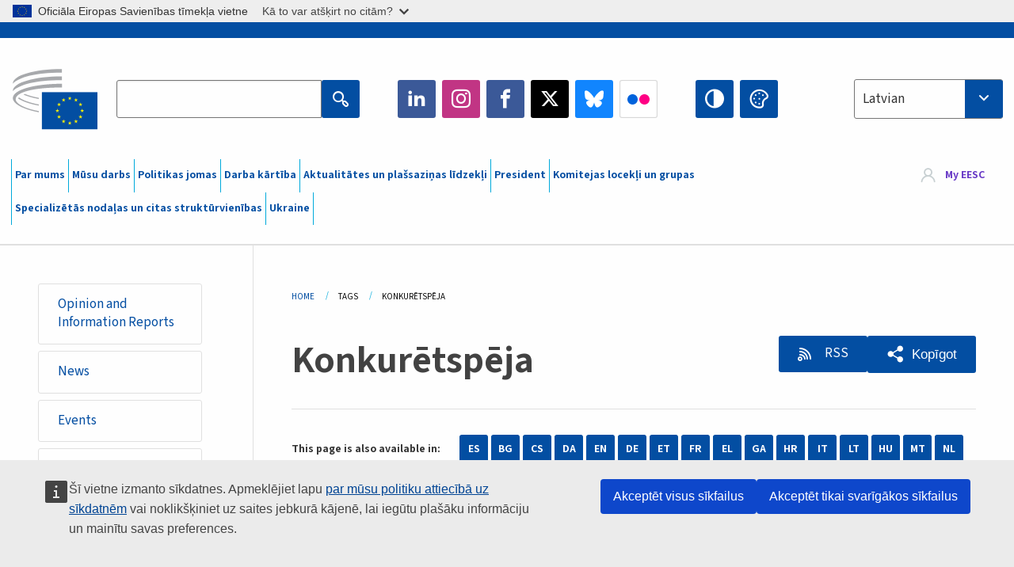

--- FILE ---
content_type: text/html; charset=UTF-8
request_url: https://www.eesc.europa.eu/lv/tags/konkuretspeja?content_type%5B%5D=publication
body_size: 34100
content:
<!DOCTYPE html>
<html lang="lv" dir="ltr" prefix="og: https://ogp.me/ns#" class="no-js">
  <head>
    <meta charset="utf-8" />
<noscript><style>form.antibot * :not(.antibot-message) { display: none !important; }</style>
</noscript><link rel="manifest" href="/modules/custom/eesc_pwa/assets-root/manifest.json?t4mohz" />
<link rel="canonical" href="https://www.eesc.europa.eu/lv/tags/konkuretspeja" />
<link rel="shortlink" href="https://www.eesc.europa.eu/lv/taxonomy/term/5523" />
<link rel="icon" href="/themes/custom/eesc_foundation/eesclogo.svg" />
<meta property="og:site_name" content="European Economic and Social Committee" />
<meta property="og:url" content="https://www.eesc.europa.eu/lv/tags/konkuretspeja" />
<meta property="og:title" content="Konkurētspēja" />
<meta property="og:image" content="https://www.eesc.europa.eu/sites/default/files/2025-12/social-logo.png" />
<meta property="og:image:url" content="https://www.eesc.europa.eu/sites/default/files/2025-12/social-logo.png" />
<meta name="Generator" content="Drupal 11 (https://www.drupal.org)" />
<meta name="MobileOptimized" content="width" />
<meta name="HandheldFriendly" content="true" />
<meta name="viewport" content="width=device-width, initial-scale=1.0" />
<meta http-equiv="ImageToolbar" content="false" />
<link rel="alternate" hreflang="es" href="https://www.eesc.europa.eu/es/tags/competitividad" />
<link rel="alternate" hreflang="bg" href="https://www.eesc.europa.eu/bg/tags/konkurentosposobnost" />
<link rel="alternate" hreflang="cs" href="https://www.eesc.europa.eu/cs/tags/konkurenceschopnost" />
<link rel="alternate" hreflang="da" href="https://www.eesc.europa.eu/da/tags/konkurrenceevne" />
<link rel="alternate" hreflang="en" href="https://www.eesc.europa.eu/en/tags/competitiveness" />
<link rel="alternate" hreflang="de" href="https://www.eesc.europa.eu/de/tags/wettbewerbsfaehigkeit" />
<link rel="alternate" hreflang="et" href="https://www.eesc.europa.eu/et/tags/konkurentsivoime" />
<link rel="alternate" hreflang="fr" href="https://www.eesc.europa.eu/fr/tags/competitivite" />
<link rel="alternate" hreflang="el" href="https://www.eesc.europa.eu/el/tags/antagonistikotita" />
<link rel="alternate" hreflang="ga" href="https://www.eesc.europa.eu/ga/tags/iomaiochas" />
<link rel="alternate" hreflang="hr" href="https://www.eesc.europa.eu/hr/tags/konkurentnost" />
<link rel="alternate" hreflang="it" href="https://www.eesc.europa.eu/it/tags/competitivita" />
<link rel="alternate" hreflang="lv" href="https://www.eesc.europa.eu/lv/tags/konkuretspeja" />
<link rel="alternate" hreflang="lt" href="https://www.eesc.europa.eu/lt/tags/konkurencingumas" />
<link rel="alternate" hreflang="hu" href="https://www.eesc.europa.eu/hu/tags/versenykepesseg" />
<link rel="alternate" hreflang="mt" href="https://www.eesc.europa.eu/mt/tags/kompetittivita" />
<link rel="alternate" hreflang="nl" href="https://www.eesc.europa.eu/nl/tags/concurrentievermogen" />
<link rel="alternate" hreflang="pl" href="https://www.eesc.europa.eu/pl/tags/konkurencyjnosc" />
<link rel="alternate" hreflang="pt" href="https://www.eesc.europa.eu/pt/tags/competitividade" />
<link rel="alternate" hreflang="fi" href="https://www.eesc.europa.eu/fi/tags/kilpailukyky" />
<link rel="alternate" hreflang="ro" href="https://www.eesc.europa.eu/ro/tags/competitivitatea" />
<link rel="alternate" hreflang="sk" href="https://www.eesc.europa.eu/sk/tags/konkurencieschopnost" />
<link rel="alternate" hreflang="sl" href="https://www.eesc.europa.eu/sl/tags/konkurencnost" />
<link rel="alternate" hreflang="sv" href="https://www.eesc.europa.eu/sv/tags/konkurrenskraft" />
<link rel="alternate" type="application/rss+xml" title="Konkurētspēja" href="https://www.eesc.europa.eu/lv/tags/5523/rss.xml?content_type%5B0%5D=publication" />

    <title>Konkurētspēja  - Filtered results | EESC </title>
    <link rel="stylesheet" media="all" href="/sites/default/files/css/css_XK66PpjudXWLHER6rv7NivQEM7PZJVyQePnOEZ2QLnM.css?delta=0&amp;language=lv&amp;theme=eesc_foundation&amp;include=[base64]" />
<link rel="stylesheet" media="all" href="https://cdnjs.cloudflare.com/ajax/libs/bootstrap-datepicker/1.10.0/css/bootstrap-datepicker3.standalone.min.css" />
<link rel="stylesheet" media="all" href="/sites/default/files/css/css_HO8e8jouhlzTz-nIuJ_55G3GB0bauyjrvpmvr-ufRIo.css?delta=2&amp;language=lv&amp;theme=eesc_foundation&amp;include=[base64]" />
<link rel="stylesheet" media="all" href="/sites/default/files/css/css_WzO7xD9l8FNVu38_3u_-DrgPZlQqJedMHzFKck91fTg.css?delta=3&amp;language=lv&amp;theme=eesc_foundation&amp;include=[base64]" />

    
    <link rel="icon" href="/themes/custom/eesc_foundation/favicon.ico" type="image/vnd.microsoft.icon">
  </head>
  <body class="path-tags-konkuretspeja lang-lv section-lv views-page main-site user-anonymous path-taxonomy">
  <a href="#main-content" class="show-on-focus skip-link">
    Skip to main content
  </a>
  <script type="application/json">{"utility":"globan","theme":"light","logo":true,"link":true,"mode":false}</script>

    <div class="dialog-off-canvas-main-canvas" data-off-canvas-main-canvas>
    
<div class="off-canvas-wrapper">
      <script type="application/json">{"utility":"cck","url":"https:\/\/www.eesc.europa.eu\/{lang}\/cookie-notice","target":true}</script>

   	<div class="inner-wrap off-canvas-wrapper-inner" id="inner-wrap" data-off-canvas-wrapper>
		<aside id="left-off-canvas-menu" class="off-canvas left-off-canvas-menu position-left" role="complementary" data-off-canvas>
			
		</aside>

		<aside id="right-off-canvas-menu" class="off-canvas right-off-canvas-menu position-right" role="complementary" data-off-canvas>
			
		</aside>

		<div class="off-canvas-content" data-off-canvas-content>
										<header class="row eesc-header" role="banner" aria-label="Site header">
											<div class="large-12 columns eesc-site-branding">
							  <div class="eesc-region-site_branding_header">
    <div id="block-sitebranding" class="block-sitebranding block block-system block-system-branding-block">
  
    

  
          <a href="/lv" rel="home">
      <img src="/themes/custom/eesc_foundation/eesclogo.svg" alt="Home" fetchpriority="high" />
    </a>
      

    
</div>
<div id="block-sitename" class="block-sitename block block-block-content block-block-contentd4875072-c7f3-41af-a849-e1bba68da0cf">
  
    

  
          
            <div class="body field field--block-content-body field--name-body field--type-text-with-summary field--label-hidden field__item"><p>European Economic <br>and Social Committee</p></div>
      

    
    
</div>
<nav role="navigation" aria-labelledby="block-main-navigation-mobile-menu" id="block-main-navigation-mobile" class="block-main-navigation-mobile">
            
  <h2 class="block-title visually-hidden" id="block-main-navigation-mobile-menu">Main navigation (Mobile)</h2>
  

        


  <div class="eesc-bar-navigation hide-for-large">
    <div >
      <nav class="menu-bottom-bar" id="menu--main--bottombar" role="navigation" aria-hidden="true">
        <div class="menu-bottom-bar-right">
                        <ul class="menu vertical" data-responsive-menu="drilldown" data-parent-link="true">
    
                <li class="has-submenu menu-item--expanded">
                  <a href="/lv/share-par-mums" data-drupal-link-system-path="node/40950">Par mums</a>
                                          <ul class="submenu menu vertical" data-submenu>
    
                <li class="has-submenu menu-item--expanded">
                  <a class="toggle nolink">Politiskā struktūra</a>
                                          <ul class="submenu menu vertical" data-submenu>
    
                <li>
                  <a href="/about/political-organisation/eesc-president">EESK priekšsēdētāja</a>
                      </li>
                <li>
                  <a href="/lv/eesc-figures/vice-president-charge-communication" data-drupal-link-system-path="node/108273">Priekšsēdētāja vietnieks komunikācijas jautājumos</a>
                      </li>
                <li>
                  <a href="/lv/eesc-figures/vice-president-charge-budget" data-drupal-link-system-path="node/108227">Vice-President in charge of Budget</a>
                      </li>
                <li>
                  <a href="/lv/about/political-organisation/bureau" data-drupal-link-system-path="node/38931">Birojs</a>
                      </li>
                <li>
                  <a href="/lv/about/political-organisation/organisational-chart-political" data-drupal-link-system-path="node/40806">Struktūrshēma (politiskajā līmenī)</a>
                      </li>
        </ul>
  
              </li>
                <li class="has-submenu menu-item--expanded">
                  <a class="toggle nolink">Administratīvā struktūra</a>
                                          <ul class="submenu menu vertical" data-submenu>
    
                <li>
                  <a href="/lv/eesc-figures/secretary-general" data-drupal-link-system-path="node/63278">Ģenerālsekretārs</a>
                      </li>
                <li>
                  <a href="/lv/about/administrative-organisation/organisation-chart-administrative" data-drupal-link-system-path="node/40807">Struktūrshēma (administratīvajā līmenī)</a>
                      </li>
        </ul>
  
              </li>
                <li class="has-submenu menu-item--expanded">
                  <a class="toggle nolink">SADARBĪBA AR CITĀM IESTĀDĒM</a>
                                          <ul class="submenu menu vertical" data-submenu>
    
                <li>
                  <a href="/lv/about/cooperation-other-institutions/eu-cooperation" title="" data-drupal-link-system-path="about/cooperation-other-institutions/eu-cooperation">ES sadarbība</a>
                      </li>
                <li>
                  <a href="/lv/about/cooperation-other-institutions/priorities-during-european-presidencies" title="" data-drupal-link-system-path="about/cooperation-other-institutions/priorities-during-european-presidencies">ES prezidentvalstu prioritātes</a>
                      </li>
                <li class="menu-item--collapsed">
                  <a href="/lv/initiatives/cyprus-presidency-council-eu" data-drupal-link-system-path="node/134178">Cyprus presidency of the Council of the EU</a>
                      </li>
        </ul>
  
              </li>
                <li class="has-submenu menu-item--expanded">
                  <a class="toggle nolink">Rules </a>
                                          <ul class="submenu menu vertical" data-submenu>
    
                <li>
                  <a href="/lv/about/eesk-reglaments-un-eesk-loceklu-ricibas-kodekss" data-drupal-link-system-path="node/68478">EESK Reglaments un EESK locekļu rīcības kodekss</a>
                      </li>
                <li class="menu-item--collapsed">
                  <a href="/lv/sections-other-bodies/other/padomdeveja-komiteja-loceklu-ricibas-jautajumos" data-drupal-link-system-path="node/79053">​​​​​​​​​​​​​​​​​​​​​​The ethical Committee</a>
                      </li>
        </ul>
  
              </li>
        </ul>
  
              </li>
                <li class="has-submenu menu-item--expanded">
                  <a href="/lv/our-work" data-drupal-link-system-path="node/52231">Mūsu darbs</a>
                                          <ul class="submenu menu vertical" data-submenu>
    
                <li class="has-submenu menu-item--expanded">
                  <a class="toggle nolink">Atzinumi un informatīvi ziņojumi</a>
                                          <ul class="submenu menu vertical" data-submenu>
    
                <li>
                  <a href="https://dmsearch.eesc.europa.eu/search/opinion">Meklēt atzinumu / informatīvo ziņojumu</a>
                      </li>
                <li>
                  <a href="/lv/our-work/opinions-information-reports/opinions" data-drupal-link-system-path="our-work/opinions-information-reports/opinions">Atzinumi</a>
                      </li>
                <li>
                  <a href="/lv/our-work/opinions-information-reports/information-reports" title="" data-drupal-link-system-path="our-work/opinions-information-reports/information-reports">Informatīvi ziņojumi</a>
                      </li>
                <li>
                  <a href="/lv/our-work/opinions-information-reports/position-papers" title="" data-drupal-link-system-path="our-work/opinions-information-reports/position-papers">Nostājas dokumenti</a>
                      </li>
                <li>
                  <a href="/lv/our-work/opinions-information-reports/resolutions" title="" data-drupal-link-system-path="our-work/opinions-information-reports/resolutions">Rezolūcijas</a>
                      </li>
                <li>
                  <a href="https://memportal.eesc.europa.eu/WIP/Board" title="">Pašreizējais darbs</a>
                      </li>
                <li>
                  <a href="/lv/our-work/opinions-information-reports/plenary-session-summaries" data-drupal-link-system-path="our-work/opinions-information-reports/plenary-session-summaries">Plenārsesiju kopsavilkumi</a>
                      </li>
                <li>
                  <a href="/lv/our-work/opinions-information-reports/follow-opinions" title="" data-drupal-link-system-path="our-work/opinions-information-reports/follow-opinions">Darbs pēc EESK atzinumu pieņemšanas (Eiropas Komisija)</a>
                      </li>
        </ul>
  
              </li>
                <li class="has-submenu menu-item--expanded">
                  <a class="toggle nolink">Dokumenti</a>
                                          <ul class="submenu menu vertical" data-submenu>
    
                <li>
                  <a href="https://dmsearch.eesc.europa.eu/search/public" title="">Meklēt dokumentu</a>
                      </li>
        </ul>
  
              </li>
                <li class="has-submenu menu-item--expanded">
                  <a class="toggle nolink">Publikācijas un citi darbi</a>
                                          <ul class="submenu menu vertical" data-submenu>
    
                <li>
                  <a href="/lv/our-work/publications-other-work/publications" data-drupal-link-system-path="our-work/publications-other-work/publications">Publikācijas</a>
                      </li>
                <li>
                  <a href="/lv/our-work/publications-other-work/thematic-papers" title="" data-drupal-link-system-path="our-work/publications-other-work/thematic-papers">Tematiskie dokumenti</a>
                      </li>
                <li>
                  <a href="/lv/our-work/publications-other-work/studies" data-drupal-link-system-path="our-work/publications-other-work/studies">Pētījumi</a>
                      </li>
                <li>
                  <a href="/lv/our-work/publications-other-work/strategic-foresight" data-drupal-link-system-path="node/129796">Projekti</a>
                      </li>
                <li>
                  <a href="/lv/our-work/publications-other-work/policy-assessment" data-drupal-link-system-path="our-work/publications-other-work/policy-assessment">Politikas novērtējumi</a>
                      </li>
                <li>
                  <a href="/lv/our-work/publications-other-work/e-publications" title="" data-drupal-link-system-path="our-work/publications-other-work/e-publications">E-publikācijas</a>
                      </li>
        </ul>
  
              </li>
                <li class="has-submenu menu-item--expanded">
                  <a class="toggle nolink">Pilsoniskās sabiedrības un pilsoņu līdzdalība</a>
                                          <ul class="submenu menu vertical" data-submenu>
    
                <li>
                  <a href="/lv/initiatives/civil-society-week" data-drupal-link-system-path="node/126032">Civil Society Week</a>
                      </li>
                <li>
                  <a href="/lv/agenda/our-events/events/2024-european-elections/news" data-drupal-link-system-path="agenda/our-events/events/2024-european-elections/news">European elections 2024</a>
                      </li>
                <li class="has-submenu menu-item--expanded">
                  <a href="/lv/initiatives/balva-pilsoniskajai-sabiedribai" data-drupal-link-system-path="node/12947">Balva pilsoniskajai sabiedrībai</a>
                                          <ul class="submenu menu vertical" data-submenu>
    
                <li>
                  <a href="/lv/agenda/our-events/events/eesc-civil-society-prize-2022" data-drupal-link-system-path="node/99879">Presentation</a>
                      </li>
        </ul>
  
              </li>
                <li class="menu-item--collapsed">
                  <a href="/lv/our-work/civil-society-citizens-participation/conference-on-future-of-europe" title="" data-drupal-link-system-path="node/88004">The Conference on the Future of Europe</a>
                      </li>
                <li>
                  <a href="http://www.eesc.europa.eu/eptac/en/" title="">Eiropas demokrātijas pase</a>
                      </li>
                <li>
                  <a href="/lv/initiatives/jusu-eiropa-jusu-lemumi" data-drupal-link-system-path="node/52237">Jūsu Eiropa, jūsu lēmumi!</a>
                      </li>
                <li>
                  <a href="/lv/initiatives/eiropas-pilsonu-iniciativa" data-drupal-link-system-path="node/12946">Eiropas pilsoņu iniciatīva (EPI)</a>
                      </li>
                <li class="menu-item--collapsed">
                  <a href="/lv/initiatives/path-our-industrial-future" data-drupal-link-system-path="node/89815">The path to our industrial future</a>
                      </li>
                <li>
                  <a href="/lv/initiatives/jauniesu-klimata-un-ilgtspejas-apala-galda-sanaksmes" data-drupal-link-system-path="node/100118">Youth Climate and Sustainability Round Tables</a>
                      </li>
                <li>
                  <a href="/lv/initiatives/es-balvas-biologiskas-razosanas-joma" data-drupal-link-system-path="node/96124">EU Organic Awards</a>
                      </li>
                <li>
                  <a href="/lv/initiatives/civil-society-against-covid-19" data-drupal-link-system-path="node/80545">Civil Society Against COVID 19</a>
                      </li>
                <li class="menu-item--collapsed">
                  <a href="/lv/initiatives/eesk-atbalsta-ukrainu-organizeta-pilsoniska-sabiedriba-solidaritate-un-riciba" data-drupal-link-system-path="node/97380">EESC stands with Ukraine</a>
                      </li>
                <li>
                  <a href="https://www.eesc.europa.eu/en/work-with-us/partnership" title="">Partnerships</a>
                      </li>
                <li>
                  <a href="/lv/sections-other-bodies/other/attiecibas-ar-eiropas-savienibas-dalibvalstu-ekonomikas-un-socialo-lietu-padomem" data-drupal-link-system-path="node/86062">Relations with ESCs</a>
                      </li>
        </ul>
  
              </li>
        </ul>
  
              </li>
                <li class="has-submenu menu-item--expanded">
                  <a href="/lv/policies" data-drupal-link-system-path="node/52255">Politikas jomas</a>
                                          <ul class="submenu menu vertical" data-submenu>
    
                <li class="has-submenu menu-item--expanded">
                  <a class="toggle nolink">Politikas jomas</a>
                                          <ul class="submenu menu vertical" data-submenu>
    
                <li>
                  <a href="/lv/policies/policy-areas/lauksaimnieciba-lauku-attistiba-un-zivsaimnieciba" data-drupal-link-system-path="node/52249">Lauksaimniecība, lauku attīstība un zivsaimniecība</a>
                      </li>
                <li class="has-submenu menu-item--expanded">
                  <a href="/lv/policies/policy-areas/climate-action" data-drupal-link-system-path="node/12948">Klimata politikas pasākumi</a>
                                          <ul class="submenu menu vertical" data-submenu>
    
                <li>
                  <a href="/lv/initiatives/un-framework-convention-climate-change" data-drupal-link-system-path="node/101906">Climate Change Conferences (COP)</a>
                      </li>
        </ul>
  
              </li>
                <li>
                  <a href="/lv/policies/policy-areas/cohesion-regional-and-urban-policy" data-drupal-link-system-path="node/13027">Kohēzijas politika, reģionālā politika un pilsētpolitika</a>
                      </li>
                <li>
                  <a href="/lv/policies/policy-areas/consumers" data-drupal-link-system-path="node/12924">Patērētāji</a>
                      </li>
                <li>
                  <a href="/lv/policies/policy-areas/digital-change-and-information-society" data-drupal-link-system-path="node/12930">Digitālās pārmaiņas un informācijas sabiedrība</a>
                      </li>
                <li>
                  <a href="/lv/policies/policy-areas/economic-and-monetary-union" data-drupal-link-system-path="node/12960">Ekonomiskā un monetārā savienība</a>
                      </li>
                <li>
                  <a href="/lv/policies/policy-areas/education-and-training" data-drupal-link-system-path="node/12961">Izglītība un apmācība</a>
                      </li>
                <li>
                  <a href="/lv/policies/policy-areas/employment" data-drupal-link-system-path="node/12963">Nodarbinātība</a>
                      </li>
                <li>
                  <a href="/lv/policies/policy-areas/energy" data-drupal-link-system-path="node/12964">Enerģētika</a>
                      </li>
                <li>
                  <a href="/lv/policies/policy-areas/enterprise" data-drupal-link-system-path="node/12927">Uzņēmējdarbība</a>
                      </li>
                <li>
                  <a href="/lv/policies/policy-areas/environment" data-drupal-link-system-path="node/12973">Vide</a>
                      </li>
                <li>
                  <a href="/lv/policies/policy-areas/external-relations-and-international-trade" data-drupal-link-system-path="node/12928">Ārējās attiecības</a>
                      </li>
                <li>
                  <a href="/lv/policies/policy-areas/financial-services-and-capital-markets" data-drupal-link-system-path="node/52251">Finanšu pakalpojumi un kapitāla tirgi</a>
                      </li>
                <li>
                  <a href="/lv/policies/policy-areas/fundamental-and-citizens-rights" data-drupal-link-system-path="node/52250">Pamattiesības un pilsoņu tiesības</a>
                      </li>
                <li>
                  <a href="/lv/policies/policy-areas/housing" data-drupal-link-system-path="node/125336">Housing</a>
                      </li>
                <li>
                  <a href="/lv/policies/policy-areas/industry-and-industrial-change" data-drupal-link-system-path="node/12995">Rūpniecība un rūpniecības pārmaiņas</a>
                      </li>
                <li>
                  <a href="/lv/policies/policy-areas/institutional-affairs-and-eu-budget" data-drupal-link-system-path="node/13023">Institucionālās lietas un ES budžets</a>
                      </li>
                <li>
                  <a href="/lv/policies/policy-areas/migration-and-asylum" data-drupal-link-system-path="node/12992">Migrācija un patvērums</a>
                      </li>
                <li>
                  <a href="/lv/policies/policy-areas/research-and-innovation" data-drupal-link-system-path="node/12970">Pētniecība un inovācija</a>
                      </li>
                <li>
                  <a href="/lv/policies/policy-areas/services-general-interest" data-drupal-link-system-path="node/13033">Vispārējas nozīmes pakalpojumi</a>
                      </li>
                <li>
                  <a href="/lv/policies/policy-areas/single-market" data-drupal-link-system-path="node/13034">Vienotais tirgus</a>
                      </li>
                <li>
                  <a href="/lv/policies/policy-areas/social-affairs" data-drupal-link-system-path="node/12932">Sociālās lietas</a>
                      </li>
                <li>
                  <a href="/lv/policies/policy-areas/sustainable-development" data-drupal-link-system-path="node/13041">Ilgtspējīga attīstība</a>
                      </li>
                <li>
                  <a href="/lv/policies/policy-areas/taxation" data-drupal-link-system-path="node/13042">Nodokļu sistēma</a>
                      </li>
                <li>
                  <a href="/lv/policies/policy-areas/transports" data-drupal-link-system-path="node/13044">Transports</a>
                      </li>
        </ul>
  
              </li>
                <li class="has-submenu menu-item--expanded">
                  <a class="toggle nolink">Aktuāli</a>
                                          <ul class="submenu menu vertical" data-submenu>
    
                <li>
                  <a href="/initiatives/policy-focus">Call to EU candidate countries civil society</a>
                      </li>
                <li class="menu-item--collapsed">
                  <a href="/lv/initiatives/eesk-atbalsta-ukrainu-organizeta-pilsoniska-sabiedriba-solidaritate-un-riciba" title="" data-drupal-link-system-path="node/97380">EESC stands with Ukraine</a>
                      </li>
                <li class="menu-item--collapsed">
                  <a href="/lv/our-work/civil-society-citizens-participation/conference-on-future-of-europe" title="" data-drupal-link-system-path="node/88004">The Conference on the Future of Europe</a>
                      </li>
                <li>
                  <a href="https://circulareconomy.europa.eu/platform/" title="">Eiropas aprites ekonomikas jautājumos ieinteresēto personu platforma</a>
                      </li>
                <li>
                  <a href="/lv/initiatives/european-gender-equality-week" title="" data-drupal-link-system-path="node/102907">European Gender Equality Week</a>
                      </li>
                <li>
                  <a href="/lv/agenda/our-events/events/eesc-cop29" data-drupal-link-system-path="node/120300">COP 29</a>
                      </li>
                <li>
                  <a href="/lv/initiatives/youth-participation-eesc" data-drupal-link-system-path="node/101717">Youth participation at the EESC</a>
                      </li>
                <li>
                  <a href="/lv/initiatives/eu-blue-deal" data-drupal-link-system-path="node/118939">EU Blue Deal</a>
                      </li>
                <li>
                  <a href="/lv/tags/cost-living" data-drupal-link-system-path="taxonomy/term/101087">Cost of living</a>
                      </li>
                <li>
                  <a href="/lv/agenda/our-events/events/bastion-democracy-helping-journalism-survive-and-thrive" data-drupal-link-system-path="node/120633">ConnectingEU</a>
                      </li>
                <li>
                  <a href="/lv/initiatives/eu-rural-pact" data-drupal-link-system-path="node/126492">EU Rural Pact</a>
                      </li>
        </ul>
  
              </li>
        </ul>
  
              </li>
                <li class="has-submenu menu-item--expanded">
                  <a href="/lv/agenda" data-drupal-link-system-path="node/52227">Darba kārtība</a>
                                          <ul class="submenu menu vertical" data-submenu>
    
                <li>
                  <a href="/lv/agenda/plenary-sessions" title="" data-drupal-link-system-path="agenda/plenary-sessions">Plenārsesijas</a>
                      </li>
                <li>
                  <a href="/lv/agenda/section-meetings" data-drupal-link-system-path="agenda/section-meetings">Specializēto nodaļu/CCMI sanāksmes</a>
                      </li>
                <li>
                  <a href="/lv/agenda/upcoming-section-meetings" data-drupal-link-system-path="agenda/upcoming-section-meetings">Upcoming Section/CCMI meetings</a>
                      </li>
                <li class="has-submenu menu-item--expanded">
                  <a class="toggle nolink">Mūsu pasākumi</a>
                                          <ul class="submenu menu vertical" data-submenu>
    
                <li>
                  <a href="/lv/agenda/our-events/webinars" title="" data-drupal-link-system-path="agenda/our-events/webinars">Webinars</a>
                      </li>
                <li>
                  <a href="/lv/agenda/our-events/upcoming-events" title="" data-drupal-link-system-path="agenda/our-events/upcoming-events">Drīzumā gaidāmie pasākumi</a>
                      </li>
                <li>
                  <a href="/lv/agenda/our-events/events" title="" data-drupal-link-system-path="agenda/our-events/events">Pasākumi</a>
                      </li>
                <li>
                  <a href="/lv/tags/eesk-kulturas-pasakumi" data-drupal-link-system-path="taxonomy/term/5645">Kultūras pasākumi</a>
                      </li>
        </ul>
  
              </li>
        </ul>
  
              </li>
                <li class="has-submenu menu-item--expanded">
                  <a href="/lv/news-media" data-drupal-link-system-path="node/52226">Aktualitātes un plašsaziņas līdzekļi</a>
                                          <ul class="submenu menu vertical" data-submenu>
    
                <li>
                  <a href="/lv/news-media/news" title="" data-drupal-link-system-path="news-media/news">Aktualitātes</a>
                      </li>
                <li>
                  <a href="/lv/news-media/press-releases" data-drupal-link-system-path="news-media/press-releases">Paziņojumi presei</a>
                      </li>
                <li>
                  <a href="/lv/news-media/press-summaries" title="" data-drupal-link-system-path="news-media/press-summaries">Press summaries</a>
                      </li>
                <li>
                  <a href="/lv/news-media/eesc-info" title="" data-drupal-link-system-path="news-media/eesc-info">EESK Info</a>
                      </li>
                <li>
                  <a href="https://www.youtube.com/playlist?list=PLzpESVkmkHFlx0n8jh9CCJRotmQPS0xJ1">Reporting From Plenary</a>
                      </li>
                <li>
                  <a href="/lv/tags/members-voices" data-drupal-link-system-path="taxonomy/term/101088">Members&#039; Voices</a>
                      </li>
                <li>
                  <a href="/lv/news-media/podcasts" data-drupal-link-system-path="node/89668">Podcasts - The Grassroots View</a>
                      </li>
                <li>
                  <a href="/lv/news-media/eesc-social-media" data-drupal-link-system-path="node/40938">EESK sociālajos plašsaziņas līdzekļos</a>
                      </li>
                <li>
                  <a href="/lv/news-media/contact-press-office" title="" data-drupal-link-system-path="node/104177">Contact the Press Unit</a>
                      </li>
                <li>
                  <a href="/lv/news-media/subscribe-mailing-lists" data-drupal-link-system-path="node/40819">Pierakstīties preses ziņu saņēmēju sarakstā</a>
                      </li>
                <li>
                  <a href="https://www.eesc.europa.eu/avdb" title="">Mediju bibliotēka</a>
                      </li>
        </ul>
  
              </li>
                <li>
                  <a href="/lv/president" data-drupal-link-system-path="president">President</a>
                      </li>
                <li class="has-submenu menu-item--expanded">
                  <a href="/lv/members-groups" data-drupal-link-system-path="node/52215">Komitejas locekļi un grupas</a>
                                          <ul class="submenu menu vertical" data-submenu>
    
                <li class="has-submenu menu-item--expanded">
                  <a class="toggle nolink">Komitejas locekļi</a>
                                          <ul class="submenu menu vertical" data-submenu>
    
                <li>
                  <a href="/lv/members-groups/members/members-and-ccmi-delegates" data-drupal-link-system-path="node/40790">Komitejas locekļi un CCMI delegāti</a>
                      </li>
                <li>
                  <a href="/lv/members-groups/members/former-members" data-drupal-link-system-path="node/40783">Bijušie Komitejas locekļi</a>
                      </li>
                <li>
                  <a href="/lv/members-groups/members/members-portal" data-drupal-link-system-path="node/40791">Komitejas locekļu portāls</a>
                      </li>
        </ul>
  
              </li>
                <li class="has-submenu menu-item--expanded">
                  <a class="toggle nolink">Grupas</a>
                                          <ul class="submenu menu vertical" data-submenu>
    
                <li>
                  <a href="/lv/members-groups/groups/employers-group" data-drupal-link-system-path="members-groups/groups/employers-group">Darba devēju grupa</a>
                      </li>
                <li>
                  <a href="/lv/members-groups/groups/workers-group" data-drupal-link-system-path="members-groups/groups/workers-group">Darba ņēmēju grupa</a>
                      </li>
                <li>
                  <a href="/lv/members-groups/groups/civil-society-organisations-group" data-drupal-link-system-path="members-groups/groups/civil-society-organisations-group">Pilsoniskās sabiedrības organizāciju grupa</a>
                      </li>
        </ul>
  
              </li>
                <li class="has-submenu menu-item--expanded">
                  <a class="toggle nolink">Interešu grupas</a>
                                          <ul class="submenu menu vertical" data-submenu>
    
                <li>
                  <a href="/lv/members-groups/categories/workers-voice-category" data-drupal-link-system-path="node/92332">Workers&#039; Voice Category</a>
                      </li>
                <li>
                  <a href="/lv/members-groups/categories/consumers-and-environment-category-cec" data-drupal-link-system-path="node/12884">Patērētāji un vide</a>
                      </li>
                <li>
                  <a href="/lv/members-groups/categories/interesu-grupa-lauksaimnieki" data-drupal-link-system-path="node/12885">Lauksaimnieki</a>
                      </li>
                <li>
                  <a href="/lv/members-groups/categories/interesu-grupa-apvienibu-darbiba" data-drupal-link-system-path="node/62608">Sektors &quot;Brīvprātīgais darbs&quot;</a>
                      </li>
                <li>
                  <a href="/lv/members-groups/categories/interesu-grupa-brivas-profesijas" data-drupal-link-system-path="node/57029">Interešu grupa &quot;Brīvās profesijas&quot;</a>
                      </li>
                <li>
                  <a href="/lv/members-groups/categories/interesu-grupa-mvu-amatnieki-un-gimenes-uznemumi" data-drupal-link-system-path="node/12886">Interešu grupa “MVU, amatnieki un ģimenes uzņēmumi”</a>
                      </li>
                <li>
                  <a href="/lv/members-groups/categories/social-economy-category" data-drupal-link-system-path="node/12887">Sociālā ekonomika</a>
                      </li>
                <li>
                  <a href="/lv/members-groups/categories/transport-category" data-drupal-link-system-path="node/12888">Transports</a>
                      </li>
        </ul>
  
              </li>
        </ul>
  
              </li>
                <li class="has-submenu menu-item--expanded">
                  <a href="/lv/sections-other-bodies" data-drupal-link-system-path="node/52148">Specializētās nodaļas un citas struktūrvienības</a>
                                          <ul class="submenu menu vertical" data-submenu>
    
                <li class="has-submenu menu-item--expanded">
                  <a class="toggle nolink">Specializētās nodaļas un komisija</a>
                                          <ul class="submenu menu vertical" data-submenu>
    
                <li>
                  <a href="/lv/sections-other-bodies/sections-commission/economic-and-monetary-union-and-economic-and-social-cohesion-eco" data-drupal-link-system-path="node/12916">Ekonomikas un monetārās savienības, ekonomiskās un sociālās kohēzijas specializētā nodaļa (ECO)</a>
                      </li>
                <li>
                  <a href="/lv/sections-other-bodies/sections-commission/single-market-production-and-consumption-int" data-drupal-link-system-path="node/12917">Vienotā tirgus, ražošanas un patēriņa specializētā nodaļa (INT)</a>
                      </li>
                <li>
                  <a href="/lv/sections-other-bodies/sections-commission/transport-energy-infrastructure-and-information-society-ten" data-drupal-link-system-path="node/12921">Transporta, enerģētikas, infrastruktūras un informācijas sabiedrības specializētā nodaļa (TEN)</a>
                      </li>
                <li>
                  <a href="/lv/sections-other-bodies/sections-commission/nodarbinatibas-socialo-lietu-un-pilsoniskuma-specializeta-nodala-soc" data-drupal-link-system-path="node/12920">Nodarbinātības, sociālo lietu un pilsoniskuma specializētā nodaļa (SOC)</a>
                      </li>
                <li>
                  <a href="/lv/sections-other-bodies/sections-commission/agriculture-rural-development-and-environment-nat" data-drupal-link-system-path="node/12918">Lauksaimniecības, lauku attīstības un vides specializētā nodaļa (NAT)</a>
                      </li>
                <li>
                  <a href="/lv/sections-other-bodies/sections-commission/external-relations-section-rex" data-drupal-link-system-path="node/12919">Ārējo attiecību specializētā nodaļa (REX)</a>
                      </li>
                <li>
                  <a href="/lv/sections-other-bodies/sections-commission/consultative-commission-industrial-change-ccmi" data-drupal-link-system-path="node/12915">Rūpniecības pārmaiņu konsultatīvā komisija (CCMI)</a>
                      </li>
        </ul>
  
              </li>
                <li class="has-submenu menu-item--expanded">
                  <a class="toggle nolink">Novērošanas centri</a>
                                          <ul class="submenu menu vertical" data-submenu>
    
                <li>
                  <a href="/lv/sections-other-bodies/observatories/digitalas-parkartosanas-un-vienota-tirgus-noverosanas-centrs" data-drupal-link-system-path="node/12891">Vienotā tirgus novērošanas centrs (VTNC)</a>
                      </li>
                <li>
                  <a href="/lv/sections-other-bodies/observatories/sustainable-development-observatory" data-drupal-link-system-path="node/12890">Ilgtspējīgas attīstības novērošanas centrs (IANC)</a>
                      </li>
                <li>
                  <a href="/lv/sections-other-bodies/observatories/labour-market-observatory" data-drupal-link-system-path="node/12889">Darba tirgus novērošanas centrs (DTNC)</a>
                      </li>
        </ul>
  
              </li>
                <li class="has-submenu menu-item--expanded">
                  <a class="toggle nolink">Citi</a>
                                          <ul class="submenu menu vertical" data-submenu>
    
                <li>
                  <a href="/lv/sections-other-bodies/other/ad-hoc-groups-sub-committees/related-opinions" data-drupal-link-system-path="sections-other-bodies/other/ad-hoc-groups-sub-committees/related-opinions">Ad hoc grupas un apakškomitejas</a>
                      </li>
                <li>
                  <a href="/lv/sections-other-bodies/other/sadarbibas-grupa" data-drupal-link-system-path="node/40761">Sadarbības grupa</a>
                      </li>
                <li>
                  <a href="/lv/sections-other-bodies/other/pastaviga-grupa-eiropas-pusgads" data-drupal-link-system-path="node/61729">Pastāvīgā Grupa “Eiropas Pusgads”</a>
                      </li>
                <li>
                  <a href="/lv/sections-other-bodies/other/ad-hoc-grupa-pamattiesibas-un-tiesiskums" data-drupal-link-system-path="node/65025">Permanent on Fundamental Rights and the Rule of Law</a>
                      </li>
                <li>
                  <a href="/lv/sections-other-bodies/other/ad-hoc-grupa-lidztiesiba" data-drupal-link-system-path="node/117963">Permanent Group on Equality</a>
                      </li>
                <li>
                  <a href="/lv/sections-other-bodies/other/eesc-youth-group" data-drupal-link-system-path="node/116853">EESC Youth Group</a>
                      </li>
                <li>
                  <a href="/lv/sections-other-bodies/other/ad-hoc-grupa-unfccc-pusu-konference-cop" data-drupal-link-system-path="node/100658">Permanent Group on the UNFCCC Conference of the parties (COPs)</a>
                      </li>
        </ul>
  
              </li>
        </ul>
  
              </li>
                <li>
                  <a href="/lv/initiatives/eesk-atbalsta-ukrainu-organizeta-pilsoniska-sabiedriba-solidaritate-un-riciba" data-drupal-link-system-path="node/97380">Ukraine</a>
                      </li>
        </ul>
  
        </div>
      </nav>
      <div class="title-bar" data-responsive-toggle="menu--main--bottombar" data-hide-for="large">
        <button class="menu-icon" type="button" data-toggle>
          <div class="title-bar-title">Menu</div>
        </button>
        <a class="visually-hidden focusable skip-link" href="#main-content">Skip to Content</a>
      </div>
    </div>
  </div>



  </nav>
<div class="views-exposed-form bef-exposed-form block-eesc-search block block-views block-views-exposed-filter-blockeesc-search-page" data-drupal-selector="views-exposed-form-eesc-search-page" id="block-eesc-search">
  
    

  
          <form action="/lv/search" method="get" id="views-exposed-form-eesc-search-page" accept-charset="UTF-8">
  <div class="js-form-item form-item js-form-type-search-api-autocomplete form-item-keywords js-form-item-keywords">
      <label for="edit-keywords">Enter your keywords</label>
        

<input placeholder="Search the EESC website" data-drupal-selector="edit-keywords" data-search-api-autocomplete-search="eesc_search" class="form-autocomplete form-text" data-autocomplete-path="/lv/search_api_autocomplete/eesc_search?display=page&amp;&amp;filter=keywords" type="text" id="edit-keywords" name="keywords" value="" size="30" maxlength="128" />


        </div>
<div data-drupal-selector="edit-actions" class="form-actions js-form-wrapper form-wrapper" id="edit-actions--2">
    <div class='input-wrapper'>

<input class="success button radius js-form-submit form-submit" data-drupal-selector="edit-submit-eesc-search" type="submit" id="edit-submit-eesc-search" value="Apply" />

    </div>       
 </div>


</form>

    
    
</div>
<div id="block-socialmedia" class="block-socialmedia block block-block-content block-block-content9ae21ba5-d3dc-4e88-8585-9153cd176953">
  
    

  
          
            <div class="body field field--block-content-body field--name-body field--type-text-with-summary field--label-hidden field__item"><h2>Follow us</h2><ul><li class="linkedin"><a href="https://www.linkedin.com/company/european-economic-social-committee/" target="_blank" title="LinkedIn"><span aria-hidden="true">&nbsp;</span>LinkedIn</a></li><li class="instagram"><a href="https://www.instagram.com/eu_civilsociety/" target="_blank" title="Instagram"><span aria-hidden="true"> </span>Instagram</a></li><li class="facebook"><a href="https://www.facebook.com/EuropeanEconomicAndSocialCommittee" target="_blank" title="Facebok"><span aria-hidden="true"> </span>Facebook</a></li><li class="twitter"><a href="https://x.com/EU_EESC" target="_blank" title="Twitter"><span aria-hidden="true"> </span>Twitter</a></li><li class="bluesky"><a href="https://bsky.app/profile/eesc.bsky.social" target="_blank" title="Bluesky"><span aria-hidden="true"> </span>Bluesky</a></li><li class="flickr"><a href="https://www.flickr.com/photos/202849617@N07/albums/" target="_blank" title="Flickr"><span aria-hidden="true"> </span>Flickr</a></li></ul></div>
      

    
    
</div>
<div id="block-eeschighcontrast" class="block-eeschighcontrast block block-block-content block-block-content53cdb751-8e3e-4ad1-88ad-e1caad311bac">
  
    

  
          
            <div class="body field field--block-content-body field--name-body field--type-text-with-summary field--label-hidden field__item"><div class="high-contrast-button-wrapper"><button class="high-contrast-button" data-disable="Disabledata-enable=Enableid=&quot;high-contrast-button&quot;">High contrast</button></div>
</div>
      

    
    
</div>
<div id="block-eesccolorselector" class="block-eesccolorselector block block-block-content block-block-content71f2af37-b96e-4bf5-8cf8-9af15de983de">
  
    

  
          
            <div class="body field field--block-content-body field--name-body field--type-text-with-summary field--label-hidden field__item"><h2>Color picker</h2>

<div class="color-picker-button-wrapper"><button aria-controls="color-picker-content" aria-expanded="false" id="color-picker-button">Change colors</button></div>

<div aria-hidden="true" class="input-controls hide" id="color-picker-content">
<div class="controls foreground"><label for="color-picker-foreground-color">Foreground color</label> <input class="foreground-color" id="color-picker-foreground-color" /> <a class="pick-color button" data-target="foreground" href="#" role="button">Pick</a>

<ul class="color-palette"></ul>
</div>

<div class="controls background"><label for="color-picker-background-color">Background color</label> <input class="background-color" id="color-picker-background-color" /> <a class="pick-color button" data-target="background" href="#" role="button">Pick</a>

<ul class="color-palette"></ul>
</div>
<button id="apply-color-picker-changes">Change colors</button><button id="reset-color-picker-changes">Reset colors</button><button id="close-color-picker">Close</button></div>
</div>
      

    
    
</div>
<div id="block-languagedropdownswitcher" class="block-languagedropdownswitcher block block-lang-dropdown block-language-dropdown-blocklanguage-interface">
  
    

  
          <form class="lang-dropdown-form lang_dropdown_form clearfix language_interface" id="lang_dropdown_form_lang-dropdown-form" data-drupal-selector="lang-dropdown-form-2" action="/lv/tags/konkuretspeja?content_type%5B0%5D=publication" method="post" accept-charset="UTF-8">
  <div class="js-form-item form-item js-form-type-select form-item-lang-dropdown-select js-form-item-lang-dropdown-select form-no-label">
      <label for="edit-lang-dropdown-select" class="show-for-sr">Select your language</label>
        <select style="width:165px" class="lang-dropdown-select-element form-select" data-lang-dropdown-id="lang-dropdown-form" data-drupal-selector="edit-lang-dropdown-select" id="edit-lang-dropdown-select" name="lang_dropdown_select">
            <option value="en" >English</option>
                <option value="bg" >Bulgarian</option>
                <option value="cs" >Czech</option>
                <option value="da" >Danish</option>
                <option value="de" >German</option>
                <option value="el" >Greek</option>
                <option value="es" >Spanish</option>
                <option value="et" >Estonian</option>
                <option value="fi" >Finnish</option>
                <option value="fr" >French</option>
                <option value="ga" >Irish</option>
                <option value="hr" >Croatian</option>
                <option value="hu" >Hungarian</option>
                <option value="it" >Italian</option>
                <option value="lt" >Lithuanian</option>
                <option value="lv"  selected="selected">Latvian</option>
                <option value="mt" >Maltese</option>
                <option value="nl" >Dutch</option>
                <option value="pl" >Polish</option>
                <option value="pt" >Portuguese</option>
                <option value="ro" >Romanian</option>
                <option value="sk" >Slovak</option>
                <option value="sl" >Slovenian</option>
                <option value="sv" >Swedish</option>
      </select>

        </div>


<input data-drupal-selector="edit-es" type="hidden" name="es" value="/es/tags/competitividad?content_type%5B0%5D=publication" />



<input data-drupal-selector="edit-bg" type="hidden" name="bg" value="/bg/tags/konkurentosposobnost?content_type%5B0%5D=publication" />



<input data-drupal-selector="edit-cs" type="hidden" name="cs" value="/cs/tags/konkurenceschopnost?content_type%5B0%5D=publication" />



<input data-drupal-selector="edit-da" type="hidden" name="da" value="/da/tags/konkurrenceevne?content_type%5B0%5D=publication" />



<input data-drupal-selector="edit-en" type="hidden" name="en" value="/en/tags/competitiveness?content_type%5B0%5D=publication" />



<input data-drupal-selector="edit-de" type="hidden" name="de" value="/de/tags/wettbewerbsfaehigkeit?content_type%5B0%5D=publication" />



<input data-drupal-selector="edit-et" type="hidden" name="et" value="/et/tags/konkurentsivoime?content_type%5B0%5D=publication" />



<input data-drupal-selector="edit-fr" type="hidden" name="fr" value="/fr/tags/competitivite?content_type%5B0%5D=publication" />



<input data-drupal-selector="edit-el" type="hidden" name="el" value="/el/tags/antagonistikotita?content_type%5B0%5D=publication" />



<input data-drupal-selector="edit-ga" type="hidden" name="ga" value="/ga/tags/iomaiochas?content_type%5B0%5D=publication" />



<input data-drupal-selector="edit-hr" type="hidden" name="hr" value="/hr/tags/konkurentnost?content_type%5B0%5D=publication" />



<input data-drupal-selector="edit-it" type="hidden" name="it" value="/it/tags/competitivita?content_type%5B0%5D=publication" />



<input data-drupal-selector="edit-lv" type="hidden" name="lv" value="/lv/tags/konkuretspeja?content_type%5B0%5D=publication" />



<input data-drupal-selector="edit-lt" type="hidden" name="lt" value="/lt/tags/konkurencingumas?content_type%5B0%5D=publication" />



<input data-drupal-selector="edit-hu" type="hidden" name="hu" value="/hu/tags/versenykepesseg?content_type%5B0%5D=publication" />



<input data-drupal-selector="edit-mt" type="hidden" name="mt" value="/mt/tags/kompetittivita?content_type%5B0%5D=publication" />



<input data-drupal-selector="edit-nl" type="hidden" name="nl" value="/nl/tags/concurrentievermogen?content_type%5B0%5D=publication" />



<input data-drupal-selector="edit-pl" type="hidden" name="pl" value="/pl/tags/konkurencyjnosc?content_type%5B0%5D=publication" />



<input data-drupal-selector="edit-pt" type="hidden" name="pt" value="/pt/tags/competitividade?content_type%5B0%5D=publication" />



<input data-drupal-selector="edit-fi" type="hidden" name="fi" value="/fi/tags/kilpailukyky?content_type%5B0%5D=publication" />



<input data-drupal-selector="edit-ro" type="hidden" name="ro" value="/ro/tags/competitivitatea?content_type%5B0%5D=publication" />



<input data-drupal-selector="edit-sk" type="hidden" name="sk" value="/sk/tags/konkurencieschopnost?content_type%5B0%5D=publication" />



<input data-drupal-selector="edit-sl" type="hidden" name="sl" value="/sl/tags/konkurencnost?content_type%5B0%5D=publication" />



<input data-drupal-selector="edit-sv" type="hidden" name="sv" value="/sv/tags/konkurrenskraft?content_type%5B0%5D=publication" />



<input data-drupal-selector="edit-ru" type="hidden" name="ru" value="/ru/tags/competitiveness?content_type%5B0%5D=publication" />



<input data-drupal-selector="edit-uk" type="hidden" name="uk" value="/uk/tags/competitiveness?content_type%5B0%5D=publication" />

<noscript><div>

<input data-drupal-selector="edit-submit" type="submit" id="edit-submit" name="op" value="Go" class="button js-form-submit form-submit" />

</div></noscript>

<input autocomplete="off" data-drupal-selector="form-sbctw0lciz14yjvvm9fn3s-ygemwfr6yztvixn2sege" type="hidden" name="form_build_id" value="form-SbCTW0lCIz14YJvvm9fN3s-YGEmWfR6yZtvIXN2sEGE" />



<input data-drupal-selector="edit-lang-dropdown-form" type="hidden" name="form_id" value="lang_dropdown_form" />


</form>

    
    
</div>
<div class="language-switcher-language-url block-languageswitcher block block-language block-language-blocklanguage-interface" id="block-languageswitcher" role="navigation">
  
    

  
          
<button class="button" data-toggle="LangModal">
<div class="custom-lang-switcher"><i class="fas fa-globe-europe"></i>LV <i class="fas fa-angle-down"></i></div></button>
  <div class="full reveal" id="LangModal" data-reveal>
    <div class="modal-wrapper">
     <button id="closeModal" class="close-button" data-close aria-label="Close reveal" type="button">
        <span aria-hidden="true">&times;</span>
     </button>
    <h2> Select site language </h2>
     <ul>       <div class="lang-group-a">              <li hreflang="bg" data-drupal-link-query="{&quot;content_type&quot;:[&quot;publication&quot;]}" data-drupal-link-system-path="taxonomy/term/5523"><a href="/bg/tags/konkurentosposobnost?content_type%5B0%5D=publication" class="language-link" hreflang="bg" data-drupal-link-query="{&quot;content_type&quot;:[&quot;publication&quot;]}" data-drupal-link-system-path="taxonomy/term/5523">Bulgarian</a>
          </li>
                        <li hreflang="cs" data-drupal-link-query="{&quot;content_type&quot;:[&quot;publication&quot;]}" data-drupal-link-system-path="taxonomy/term/5523"><a href="/cs/tags/konkurenceschopnost?content_type%5B0%5D=publication" class="language-link" hreflang="cs" data-drupal-link-query="{&quot;content_type&quot;:[&quot;publication&quot;]}" data-drupal-link-system-path="taxonomy/term/5523">Czech</a>
          </li>
                        <li hreflang="da" data-drupal-link-query="{&quot;content_type&quot;:[&quot;publication&quot;]}" data-drupal-link-system-path="taxonomy/term/5523"><a href="/da/tags/konkurrenceevne?content_type%5B0%5D=publication" class="language-link" hreflang="da" data-drupal-link-query="{&quot;content_type&quot;:[&quot;publication&quot;]}" data-drupal-link-system-path="taxonomy/term/5523">Danish</a>
          </li>
                        <li hreflang="de" data-drupal-link-query="{&quot;content_type&quot;:[&quot;publication&quot;]}" data-drupal-link-system-path="taxonomy/term/5523"><a href="/de/tags/wettbewerbsfaehigkeit?content_type%5B0%5D=publication" class="language-link" hreflang="de" data-drupal-link-query="{&quot;content_type&quot;:[&quot;publication&quot;]}" data-drupal-link-system-path="taxonomy/term/5523">German</a>
          </li>
                        <li hreflang="el" data-drupal-link-query="{&quot;content_type&quot;:[&quot;publication&quot;]}" data-drupal-link-system-path="taxonomy/term/5523"><a href="/el/tags/antagonistikotita?content_type%5B0%5D=publication" class="language-link" hreflang="el" data-drupal-link-query="{&quot;content_type&quot;:[&quot;publication&quot;]}" data-drupal-link-system-path="taxonomy/term/5523">Greek</a>
          </li>
                        <li hreflang="en" data-drupal-link-query="{&quot;content_type&quot;:[&quot;publication&quot;]}" data-drupal-link-system-path="taxonomy/term/5523"><a href="/en/tags/competitiveness?content_type%5B0%5D=publication" class="language-link" hreflang="en" data-drupal-link-query="{&quot;content_type&quot;:[&quot;publication&quot;]}" data-drupal-link-system-path="taxonomy/term/5523">English</a>
          </li>
                        <li hreflang="es" data-drupal-link-query="{&quot;content_type&quot;:[&quot;publication&quot;]}" data-drupal-link-system-path="taxonomy/term/5523"><a href="/es/tags/competitividad?content_type%5B0%5D=publication" class="language-link" hreflang="es" data-drupal-link-query="{&quot;content_type&quot;:[&quot;publication&quot;]}" data-drupal-link-system-path="taxonomy/term/5523">Spanish</a>
          </li>
                        <li hreflang="et" data-drupal-link-query="{&quot;content_type&quot;:[&quot;publication&quot;]}" data-drupal-link-system-path="taxonomy/term/5523"><a href="/et/tags/konkurentsivoime?content_type%5B0%5D=publication" class="language-link" hreflang="et" data-drupal-link-query="{&quot;content_type&quot;:[&quot;publication&quot;]}" data-drupal-link-system-path="taxonomy/term/5523">Estonian</a>
          </li>
                        <li hreflang="fi" data-drupal-link-query="{&quot;content_type&quot;:[&quot;publication&quot;]}" data-drupal-link-system-path="taxonomy/term/5523"><a href="/fi/tags/kilpailukyky?content_type%5B0%5D=publication" class="language-link" hreflang="fi" data-drupal-link-query="{&quot;content_type&quot;:[&quot;publication&quot;]}" data-drupal-link-system-path="taxonomy/term/5523">Finnish</a>
          </li>
                        <li hreflang="fr" data-drupal-link-query="{&quot;content_type&quot;:[&quot;publication&quot;]}" data-drupal-link-system-path="taxonomy/term/5523"><a href="/fr/tags/competitivite?content_type%5B0%5D=publication" class="language-link" hreflang="fr" data-drupal-link-query="{&quot;content_type&quot;:[&quot;publication&quot;]}" data-drupal-link-system-path="taxonomy/term/5523">French</a>
          </li>
                        <li hreflang="ga" data-drupal-link-query="{&quot;content_type&quot;:[&quot;publication&quot;]}" data-drupal-link-system-path="taxonomy/term/5523"><a href="/ga/tags/iomaiochas?content_type%5B0%5D=publication" class="language-link" hreflang="ga" data-drupal-link-query="{&quot;content_type&quot;:[&quot;publication&quot;]}" data-drupal-link-system-path="taxonomy/term/5523">Irish</a>
          </li>
                        <li hreflang="hr" data-drupal-link-query="{&quot;content_type&quot;:[&quot;publication&quot;]}" data-drupal-link-system-path="taxonomy/term/5523"><a href="/hr/tags/konkurentnost?content_type%5B0%5D=publication" class="language-link" hreflang="hr" data-drupal-link-query="{&quot;content_type&quot;:[&quot;publication&quot;]}" data-drupal-link-system-path="taxonomy/term/5523">Croatian</a>
          </li>
           </div>                   <div class="lang-group-b">        <li hreflang="hu" data-drupal-link-query="{&quot;content_type&quot;:[&quot;publication&quot;]}" data-drupal-link-system-path="taxonomy/term/5523"><a href="/hu/tags/versenykepesseg?content_type%5B0%5D=publication" class="language-link" hreflang="hu" data-drupal-link-query="{&quot;content_type&quot;:[&quot;publication&quot;]}" data-drupal-link-system-path="taxonomy/term/5523">Hungarian</a>
          </li>
                        <li hreflang="it" data-drupal-link-query="{&quot;content_type&quot;:[&quot;publication&quot;]}" data-drupal-link-system-path="taxonomy/term/5523"><a href="/it/tags/competitivita?content_type%5B0%5D=publication" class="language-link" hreflang="it" data-drupal-link-query="{&quot;content_type&quot;:[&quot;publication&quot;]}" data-drupal-link-system-path="taxonomy/term/5523">Italian</a>
          </li>
                        <li hreflang="lt" data-drupal-link-query="{&quot;content_type&quot;:[&quot;publication&quot;]}" data-drupal-link-system-path="taxonomy/term/5523"><a href="/lt/tags/konkurencingumas?content_type%5B0%5D=publication" class="language-link" hreflang="lt" data-drupal-link-query="{&quot;content_type&quot;:[&quot;publication&quot;]}" data-drupal-link-system-path="taxonomy/term/5523">Lithuanian</a>
          </li>
                        <li hreflang="lv" data-drupal-link-query="{&quot;content_type&quot;:[&quot;publication&quot;]}" data-drupal-link-system-path="taxonomy/term/5523" class="is-active-lang is-active" aria-current="page"><a href="/lv/tags/konkuretspeja?content_type%5B0%5D=publication" class="language-link is-active" hreflang="lv" data-drupal-link-query="{&quot;content_type&quot;:[&quot;publication&quot;]}" data-drupal-link-system-path="taxonomy/term/5523" aria-current="page">Latvian</a>
          <i class="fas fa-check"></i></li>
                        <li hreflang="mt" data-drupal-link-query="{&quot;content_type&quot;:[&quot;publication&quot;]}" data-drupal-link-system-path="taxonomy/term/5523"><a href="/mt/tags/kompetittivita?content_type%5B0%5D=publication" class="language-link" hreflang="mt" data-drupal-link-query="{&quot;content_type&quot;:[&quot;publication&quot;]}" data-drupal-link-system-path="taxonomy/term/5523">Maltese</a>
          </li>
                        <li hreflang="nl" data-drupal-link-query="{&quot;content_type&quot;:[&quot;publication&quot;]}" data-drupal-link-system-path="taxonomy/term/5523"><a href="/nl/tags/concurrentievermogen?content_type%5B0%5D=publication" class="language-link" hreflang="nl" data-drupal-link-query="{&quot;content_type&quot;:[&quot;publication&quot;]}" data-drupal-link-system-path="taxonomy/term/5523">Dutch</a>
          </li>
                        <li hreflang="pl" data-drupal-link-query="{&quot;content_type&quot;:[&quot;publication&quot;]}" data-drupal-link-system-path="taxonomy/term/5523"><a href="/pl/tags/konkurencyjnosc?content_type%5B0%5D=publication" class="language-link" hreflang="pl" data-drupal-link-query="{&quot;content_type&quot;:[&quot;publication&quot;]}" data-drupal-link-system-path="taxonomy/term/5523">Polish</a>
          </li>
                        <li hreflang="pt" data-drupal-link-query="{&quot;content_type&quot;:[&quot;publication&quot;]}" data-drupal-link-system-path="taxonomy/term/5523"><a href="/pt/tags/competitividade?content_type%5B0%5D=publication" class="language-link" hreflang="pt" data-drupal-link-query="{&quot;content_type&quot;:[&quot;publication&quot;]}" data-drupal-link-system-path="taxonomy/term/5523">Portuguese</a>
          </li>
                        <li hreflang="ro" data-drupal-link-query="{&quot;content_type&quot;:[&quot;publication&quot;]}" data-drupal-link-system-path="taxonomy/term/5523"><a href="/ro/tags/competitivitatea?content_type%5B0%5D=publication" class="language-link" hreflang="ro" data-drupal-link-query="{&quot;content_type&quot;:[&quot;publication&quot;]}" data-drupal-link-system-path="taxonomy/term/5523">Romanian</a>
          </li>
                        <li hreflang="sk" data-drupal-link-query="{&quot;content_type&quot;:[&quot;publication&quot;]}" data-drupal-link-system-path="taxonomy/term/5523"><a href="/sk/tags/konkurencieschopnost?content_type%5B0%5D=publication" class="language-link" hreflang="sk" data-drupal-link-query="{&quot;content_type&quot;:[&quot;publication&quot;]}" data-drupal-link-system-path="taxonomy/term/5523">Slovak</a>
          </li>
                        <li hreflang="sl" data-drupal-link-query="{&quot;content_type&quot;:[&quot;publication&quot;]}" data-drupal-link-system-path="taxonomy/term/5523"><a href="/sl/tags/konkurencnost?content_type%5B0%5D=publication" class="language-link" hreflang="sl" data-drupal-link-query="{&quot;content_type&quot;:[&quot;publication&quot;]}" data-drupal-link-system-path="taxonomy/term/5523">Slovenian</a>
          </li>
                        <li hreflang="sv" data-drupal-link-query="{&quot;content_type&quot;:[&quot;publication&quot;]}" data-drupal-link-system-path="taxonomy/term/5523"><a href="/sv/tags/konkurrenskraft?content_type%5B0%5D=publication" class="language-link" hreflang="sv" data-drupal-link-query="{&quot;content_type&quot;:[&quot;publication&quot;]}" data-drupal-link-system-path="taxonomy/term/5523">Swedish</a>
          </li>
          </ul>  </div>
</div> <!-- modal-wrapper -->

    
    
</div>

  </div>

						</div>
																<div class="large-12 columns main-header">
							  <div class="eesc-region-header">
    <nav role="navigation" aria-labelledby="block-mainnavigation-menu" id="block-mainnavigation" class="block-mainnavigation">
            
  <h2 class="block-title visually-hidden" id="block-mainnavigation-menu">Main navigation</h2>
  

        

															<ul class="menu dropdown" data-dropdown-menu>
																																<li class="has-submenu menu-item--expanded">
								<a href="/lv/share-par-mums" data-toggle="dropdown--main-menu-1" data-drupal-link-system-path="node/40950">Par mums</a>
																	<div
										id="dropdown--main-menu-1" class=" menu dropdown--main-menu--pane dropdown-pane" data-dropdown data-hover="true" data-hover-pane="true" data-position="bottom" data-alignment="" tabindex="1">

																				<div class="menu-item-description">
																							<div id="block-aboutmenudescription" class="block-aboutmenudescription block block-block-content block-block-content10df10f7-4c63-4443-a3c5-ececd83f1181">
  
      <h2  class="block-title">ABOUT</h2>
    

  
          
            <div class="body field field--block-content-body field--name-body field--type-text-with-summary field--label-hidden field__item"><p>The European Economic and Social Committee (EESC) is the voice of organised civil society in Europe.</p>

          <p>Find out more about its role and structure at <a class="ext" href="http://www.eesc.europa.eu/en/about" rel="noopener noreferrer" target="_blank" title="http://www.eesc.europa.eu/en/about - Link opens in a new window">http://www.eesc.europa.eu/en/about</a></p></div>
      

    
    
</div>


																					</div>

																<ul class="menu dropdown">

				
																<div class="menu-column items-column-left">
						
						
																						
																												
																																		
																										
																																											
																																																	

																		<li>
																																						<span>Politiskā struktūra</span>
																																							<div class="submenu-wrapper">
																											<ul class="menu">
									<li>
						<a href="/about/political-organisation/eesc-president">EESK priekšsēdētāja</a>
					</li>
									<li>
						<a href="/lv/eesc-figures/vice-president-charge-communication" data-drupal-link-system-path="node/108273">Priekšsēdētāja vietnieks komunikācijas jautājumos</a>
					</li>
									<li>
						<a href="/lv/eesc-figures/vice-president-charge-budget" data-drupal-link-system-path="node/108227">Vice-President in charge of Budget</a>
					</li>
									<li>
						<a href="/lv/about/political-organisation/bureau" data-drupal-link-system-path="node/38931">Birojs</a>
					</li>
									<li>
						<a href="/lv/about/political-organisation/organisational-chart-political" data-drupal-link-system-path="node/40806">Struktūrshēma (politiskajā līmenī)</a>
					</li>
							</ul>
		
																				</div>
																																					</li>

																																																						</div>
																																		
																																															
																																									
																																			
																				
																										
																				
				
										
													<div class="menu-column items-column-right">
							
																						
																												
																																		
																										
																																											
																																																	

																		<li>
																																						<span>Administratīvā struktūra</span>
																																							<div class="submenu-wrapper">
																											<ul class="menu">
									<li>
						<a href="/lv/eesc-figures/secretary-general" data-drupal-link-system-path="node/63278">Ģenerālsekretārs</a>
					</li>
									<li>
						<a href="/lv/about/administrative-organisation/organisation-chart-administrative" data-drupal-link-system-path="node/40807">Struktūrshēma (administratīvajā līmenī)</a>
					</li>
							</ul>
		
																				</div>
																																					</li>

																																																					
																																															
																																									
																																			
																				
																										
																				
				
										
						
																						
																												
																																		
																										
																																											
																																																	

																		<li>
																																						<span title="">SADARBĪBA AR CITĀM IESTĀDĒM</span>
																																							<div class="submenu-wrapper">
																											<ul class="menu">
									<li>
						<a href="/lv/about/cooperation-other-institutions/eu-cooperation" title="" data-drupal-link-system-path="about/cooperation-other-institutions/eu-cooperation">ES sadarbība</a>
					</li>
									<li>
						<a href="/lv/about/cooperation-other-institutions/priorities-during-european-presidencies" title="" data-drupal-link-system-path="about/cooperation-other-institutions/priorities-during-european-presidencies">ES prezidentvalstu prioritātes</a>
					</li>
									<li>
						<a href="/lv/initiatives/cyprus-presidency-council-eu" data-drupal-link-system-path="node/134178">Cyprus presidency of the Council of the EU</a>
					</li>
							</ul>
		
																				</div>
																																					</li>

																																																					
																																															
																																									
																																			
																				
																										
																				
				
										
						
																						
																												
																																		
																										
																																											
																																																	

																		<li>
																																						<span title="">Rules </span>
																																							<div class="submenu-wrapper">
																											<ul class="menu">
									<li>
						<a href="/lv/about/eesk-reglaments-un-eesk-loceklu-ricibas-kodekss" data-drupal-link-system-path="node/68478">EESK Reglaments un EESK locekļu rīcības kodekss</a>
					</li>
									<li>
						<a href="/lv/sections-other-bodies/other/padomdeveja-komiteja-loceklu-ricibas-jautajumos" data-drupal-link-system-path="node/79053">​​​​​​​​​​​​​​​​​​​​​​The ethical Committee</a>
					</li>
							</ul>
		
																				</div>
																																					</li>

																																																																						</div>
																
																																															
																																									
																																			
																				
																										
																				
							</ul>

		
									</div>
															</li>
																				<li class="has-submenu menu-item--expanded">
								<a href="/lv/our-work" data-toggle="dropdown--main-menu-2" data-drupal-link-system-path="node/52231">Mūsu darbs</a>
																	<div
										id="dropdown--main-menu-2" class=" menu dropdown--main-menu--pane dropdown-pane" data-dropdown data-hover="true" data-hover-pane="true" data-position="bottom" data-alignment="" tabindex="1">

																				<div class="menu-item-description">
																							<div id="block-menu-ourwork" class="block-menu-ourwork block block-block-content block-block-content7f4f0e0e-03ab-4257-ba8e-7292ebea66d9">
  
      <h2  class="block-title">OUR WORK</h2>
    

  
          
            <div class="body field field--block-content-body field--name-body field--type-text-with-summary field--label-hidden field__item"><p>The EESC issues between 160 and 190 opinions and information reports a year.</p>

          <p>It also organises several annual initiatives and events with a focus on civil society and citizens’ participation such as the Civil Society Prize, the Civil Society Days, the Your Europe, Your Say youth plenary and the ECI Day.</p>
          
          <p>Find the latest EESC opinions and publications at <a class="ext" href="http://www.eesc.europa.eu/en/our-work/opinions-information-reports/opinions" rel="noopener noreferrer" target="_blank" title="http://www.eesc.europa.eu/en/our-work/opinions-information-reports/opinions - Link opens in a new window">http://www.eesc.europa.eu/en/our-work/opinions-information-reports/opinions</a> and <a class="ext" href="http://www.eesc.europa.eu/en/our-work/publications-other-work/publications" rel="noopener noreferrer" target="_blank" title="http://www.eesc.europa.eu/en/our-work/publications-other-work/publications - Link opens in a new window">http://www.eesc.europa.eu/en/our-work/publications-other-work/publications</a> respectively.</p></div>
      

    
    
</div>


																					</div>

																<ul class="menu dropdown">

				
										
						
																						<div class="menu-column items-column-left">
																
																												
																																		
																										
																																											
																																																	

																		<li>
																																						<span title="">Atzinumi un informatīvi ziņojumi</span>
																																							<div class="submenu-wrapper">
																											<ul class="menu">
									<li>
						<a href="https://dmsearch.eesc.europa.eu/search/opinion">Meklēt atzinumu / informatīvo ziņojumu</a>
					</li>
									<li>
						<a href="/lv/our-work/opinions-information-reports/opinions" data-drupal-link-system-path="our-work/opinions-information-reports/opinions">Atzinumi</a>
					</li>
									<li>
						<a href="/lv/our-work/opinions-information-reports/information-reports" title="" data-drupal-link-system-path="our-work/opinions-information-reports/information-reports">Informatīvi ziņojumi</a>
					</li>
									<li>
						<a href="/lv/our-work/opinions-information-reports/position-papers" title="" data-drupal-link-system-path="our-work/opinions-information-reports/position-papers">Nostājas dokumenti</a>
					</li>
									<li>
						<a href="/lv/our-work/opinions-information-reports/resolutions" title="" data-drupal-link-system-path="our-work/opinions-information-reports/resolutions">Rezolūcijas</a>
					</li>
									<li>
						<a href="https://memportal.eesc.europa.eu/WIP/Board" title="">Pašreizējais darbs</a>
					</li>
									<li>
						<a href="/lv/our-work/opinions-information-reports/plenary-session-summaries" data-drupal-link-system-path="our-work/opinions-information-reports/plenary-session-summaries">Plenārsesiju kopsavilkumi</a>
					</li>
									<li>
						<a href="/lv/our-work/opinions-information-reports/follow-opinions" title="" data-drupal-link-system-path="our-work/opinions-information-reports/follow-opinions">Darbs pēc EESK atzinumu pieņemšanas (Eiropas Komisija)</a>
					</li>
							</ul>
		
																				</div>
																																					</li>

																																																					
																																															
																																									
																																			
																				
																										
																				
				
										
						
																						
																												
																																		
																										
																																											
																																																	

																		<li>
																																						<span>Dokumenti</span>
																																							<div class="submenu-wrapper">
																											<ul class="menu">
									<li>
						<a href="https://dmsearch.eesc.europa.eu/search/public" title="">Meklēt dokumentu</a>
					</li>
							</ul>
		
																				</div>
																																					</li>

																																																					
																																															
																																									
																																			
																				
																										
																				
				
										
						
																						
																												
																																		
																										
																																											
																																																	

																		<li>
																																						<span title="">Publikācijas un citi darbi</span>
																																							<div class="submenu-wrapper">
																											<ul class="menu">
									<li>
						<a href="/lv/our-work/publications-other-work/publications" data-drupal-link-system-path="our-work/publications-other-work/publications">Publikācijas</a>
					</li>
									<li>
						<a href="/lv/our-work/publications-other-work/thematic-papers" title="" data-drupal-link-system-path="our-work/publications-other-work/thematic-papers">Tematiskie dokumenti</a>
					</li>
									<li>
						<a href="/lv/our-work/publications-other-work/studies" data-drupal-link-system-path="our-work/publications-other-work/studies">Pētījumi</a>
					</li>
									<li>
						<a href="/lv/our-work/publications-other-work/strategic-foresight" data-drupal-link-system-path="node/129796">Projekti</a>
					</li>
									<li>
						<a href="/lv/our-work/publications-other-work/policy-assessment" data-drupal-link-system-path="our-work/publications-other-work/policy-assessment">Politikas novērtējumi</a>
					</li>
									<li>
						<a href="/lv/our-work/publications-other-work/e-publications" title="" data-drupal-link-system-path="our-work/publications-other-work/e-publications">E-publikācijas</a>
					</li>
							</ul>
		
																				</div>
																																					</li>

																																																					
																																																</div>
																														
																																									
																																			
																				
																										
																				
				
										
						
																															<div class="menu-column items-column-right">
									
																												
																																		
																										
																																											
																																																	

																		<li>
																																						<span title="">Pilsoniskās sabiedrības un pilsoņu līdzdalība</span>
																																							<div class="submenu-wrapper">
																											<ul class="menu">
									<li>
						<a href="/lv/initiatives/civil-society-week" data-drupal-link-system-path="node/126032">Civil Society Week</a>
					</li>
									<li>
						<a href="/lv/agenda/our-events/events/2024-european-elections/news" data-drupal-link-system-path="agenda/our-events/events/2024-european-elections/news">European elections 2024</a>
					</li>
									<li>
						<a href="/lv/initiatives/balva-pilsoniskajai-sabiedribai" data-drupal-link-system-path="node/12947">Balva pilsoniskajai sabiedrībai</a>
					</li>
									<li>
						<a href="/lv/our-work/civil-society-citizens-participation/conference-on-future-of-europe" title="" data-drupal-link-system-path="node/88004">The Conference on the Future of Europe</a>
					</li>
									<li>
						<a href="http://www.eesc.europa.eu/eptac/en/" title="">Eiropas demokrātijas pase</a>
					</li>
									<li>
						<a href="/lv/initiatives/jusu-eiropa-jusu-lemumi" data-drupal-link-system-path="node/52237">Jūsu Eiropa, jūsu lēmumi!</a>
					</li>
									<li>
						<a href="/lv/initiatives/eiropas-pilsonu-iniciativa" data-drupal-link-system-path="node/12946">Eiropas pilsoņu iniciatīva (EPI)</a>
					</li>
									<li>
						<a href="/lv/initiatives/path-our-industrial-future" data-drupal-link-system-path="node/89815">The path to our industrial future</a>
					</li>
									<li>
						<a href="/lv/initiatives/jauniesu-klimata-un-ilgtspejas-apala-galda-sanaksmes" data-drupal-link-system-path="node/100118">Youth Climate and Sustainability Round Tables</a>
					</li>
									<li>
						<a href="/lv/initiatives/es-balvas-biologiskas-razosanas-joma" data-drupal-link-system-path="node/96124">EU Organic Awards</a>
					</li>
									<li>
						<a href="/lv/initiatives/civil-society-against-covid-19" data-drupal-link-system-path="node/80545">Civil Society Against COVID 19</a>
					</li>
									<li>
						<a href="/lv/initiatives/eesk-atbalsta-ukrainu-organizeta-pilsoniska-sabiedriba-solidaritate-un-riciba" data-drupal-link-system-path="node/97380">EESC stands with Ukraine</a>
					</li>
									<li>
						<a href="https://www.eesc.europa.eu/en/work-with-us/partnership" title="">Partnerships</a>
					</li>
									<li>
						<a href="/lv/sections-other-bodies/other/attiecibas-ar-eiropas-savienibas-dalibvalstu-ekonomikas-un-socialo-lietu-padomem" data-drupal-link-system-path="node/86062">Relations with ESCs</a>
					</li>
							</ul>
		
																				</div>
																																					</li>

																																																					
																																																														</div>
														
																																									
																																			
																				
																										
																				
							</ul>

		
									</div>
															</li>
																				<li class="has-submenu menu-item--expanded">
								<a href="/lv/policies" data-toggle="dropdown--main-menu-3" data-drupal-link-system-path="node/52255">Politikas jomas</a>
																	<div
										id="dropdown--main-menu-3" class=" menu dropdown--main-menu--pane dropdown-pane" data-dropdown data-hover="true" data-hover-pane="true" data-position="bottom" data-alignment="" tabindex="1">

																				<div class="menu-item-description">
																							<div id="block-policiesmenudescription" class="block-policiesmenudescription block block-block-content block-block-content0a95f5f1-4361-4c2a-a6a8-735db793b16f">
  
      <h2  class="block-title">POLICIES</h2>
    

  
          
            <div class="body field field--block-content-body field--name-body field--type-text-with-summary field--label-hidden field__item"><p>The EESC is active in a wide range of areas, from social affairs to economy, energy and sustainability.</p>

            <p>Learn more about our policy areas and policy highlights at <a class="ext" href="http://www.eesc.europa.eu/en/policies" rel="noopener noreferrer" target="_blank" title="http://www.eesc.europa.eu/en/policies - Link opens in a new window">http://www.eesc.europa.eu/en/policies</a></p></div>
      

    
    
</div>


																					</div>

																<ul class="menu dropdown">

				
										
						
																						
																												<div class="menu-column items-column-left">
																				
																																		
																										
																																											
																																																	

																		<li>
																																						<span>Politikas jomas</span>
																																							<div class="submenu-wrapper">
																											<ul class="menu">
									<li>
						<a href="/lv/policies/policy-areas/lauksaimnieciba-lauku-attistiba-un-zivsaimnieciba" data-drupal-link-system-path="node/52249">Lauksaimniecība, lauku attīstība un zivsaimniecība</a>
					</li>
									<li>
						<a href="/lv/policies/policy-areas/climate-action" data-drupal-link-system-path="node/12948">Klimata politikas pasākumi</a>
					</li>
									<li>
						<a href="/lv/policies/policy-areas/cohesion-regional-and-urban-policy" data-drupal-link-system-path="node/13027">Kohēzijas politika, reģionālā politika un pilsētpolitika</a>
					</li>
									<li>
						<a href="/lv/policies/policy-areas/consumers" data-drupal-link-system-path="node/12924">Patērētāji</a>
					</li>
									<li>
						<a href="/lv/policies/policy-areas/digital-change-and-information-society" data-drupal-link-system-path="node/12930">Digitālās pārmaiņas un informācijas sabiedrība</a>
					</li>
									<li>
						<a href="/lv/policies/policy-areas/economic-and-monetary-union" data-drupal-link-system-path="node/12960">Ekonomiskā un monetārā savienība</a>
					</li>
									<li>
						<a href="/lv/policies/policy-areas/education-and-training" data-drupal-link-system-path="node/12961">Izglītība un apmācība</a>
					</li>
									<li>
						<a href="/lv/policies/policy-areas/employment" data-drupal-link-system-path="node/12963">Nodarbinātība</a>
					</li>
									<li>
						<a href="/lv/policies/policy-areas/energy" data-drupal-link-system-path="node/12964">Enerģētika</a>
					</li>
									<li>
						<a href="/lv/policies/policy-areas/enterprise" data-drupal-link-system-path="node/12927">Uzņēmējdarbība</a>
					</li>
									<li>
						<a href="/lv/policies/policy-areas/environment" data-drupal-link-system-path="node/12973">Vide</a>
					</li>
									<li>
						<a href="/lv/policies/policy-areas/external-relations-and-international-trade" data-drupal-link-system-path="node/12928">Ārējās attiecības</a>
					</li>
									<li>
						<a href="/lv/policies/policy-areas/financial-services-and-capital-markets" data-drupal-link-system-path="node/52251">Finanšu pakalpojumi un kapitāla tirgi</a>
					</li>
									<li>
						<a href="/lv/policies/policy-areas/fundamental-and-citizens-rights" data-drupal-link-system-path="node/52250">Pamattiesības un pilsoņu tiesības</a>
					</li>
									<li>
						<a href="/lv/policies/policy-areas/housing" data-drupal-link-system-path="node/125336">Housing</a>
					</li>
									<li>
						<a href="/lv/policies/policy-areas/industry-and-industrial-change" data-drupal-link-system-path="node/12995">Rūpniecība un rūpniecības pārmaiņas</a>
					</li>
									<li>
						<a href="/lv/policies/policy-areas/institutional-affairs-and-eu-budget" data-drupal-link-system-path="node/13023">Institucionālās lietas un ES budžets</a>
					</li>
									<li>
						<a href="/lv/policies/policy-areas/migration-and-asylum" data-drupal-link-system-path="node/12992">Migrācija un patvērums</a>
					</li>
									<li>
						<a href="/lv/policies/policy-areas/research-and-innovation" data-drupal-link-system-path="node/12970">Pētniecība un inovācija</a>
					</li>
									<li>
						<a href="/lv/policies/policy-areas/services-general-interest" data-drupal-link-system-path="node/13033">Vispārējas nozīmes pakalpojumi</a>
					</li>
									<li>
						<a href="/lv/policies/policy-areas/single-market" data-drupal-link-system-path="node/13034">Vienotais tirgus</a>
					</li>
									<li>
						<a href="/lv/policies/policy-areas/social-affairs" data-drupal-link-system-path="node/12932">Sociālās lietas</a>
					</li>
									<li>
						<a href="/lv/policies/policy-areas/sustainable-development" data-drupal-link-system-path="node/13041">Ilgtspējīga attīstība</a>
					</li>
									<li>
						<a href="/lv/policies/policy-areas/taxation" data-drupal-link-system-path="node/13042">Nodokļu sistēma</a>
					</li>
									<li>
						<a href="/lv/policies/policy-areas/transports" data-drupal-link-system-path="node/13044">Transports</a>
					</li>
							</ul>
		
																				</div>
																																					</li>

																																																					
																																															
																																										</div>
																										
																																			
																				
																										
																				
				
										
						
																						
																																							<div class="menu-column items-column-right">
											
																																		
																										
																																											
																																																	

																		<li>
																																						<span>Aktuāli</span>
																																							<div class="submenu-wrapper">
																											<ul class="menu">
									<li>
						<a href="/initiatives/policy-focus">Call to EU candidate countries civil society</a>
					</li>
									<li>
						<a href="/lv/initiatives/eesk-atbalsta-ukrainu-organizeta-pilsoniska-sabiedriba-solidaritate-un-riciba" title="" data-drupal-link-system-path="node/97380">EESC stands with Ukraine</a>
					</li>
									<li>
						<a href="/lv/our-work/civil-society-citizens-participation/conference-on-future-of-europe" title="" data-drupal-link-system-path="node/88004">The Conference on the Future of Europe</a>
					</li>
									<li>
						<a href="https://circulareconomy.europa.eu/platform/" title="">Eiropas aprites ekonomikas jautājumos ieinteresēto personu platforma</a>
					</li>
									<li>
						<a href="/lv/initiatives/european-gender-equality-week" title="" data-drupal-link-system-path="node/102907">European Gender Equality Week</a>
					</li>
									<li>
						<a href="/lv/agenda/our-events/events/eesc-cop29" data-drupal-link-system-path="node/120300">COP 29</a>
					</li>
									<li>
						<a href="/lv/initiatives/youth-participation-eesc" data-drupal-link-system-path="node/101717">Youth participation at the EESC</a>
					</li>
									<li>
						<a href="/lv/initiatives/eu-blue-deal" data-drupal-link-system-path="node/118939">EU Blue Deal</a>
					</li>
									<li>
						<a href="/lv/tags/cost-living" data-drupal-link-system-path="taxonomy/term/101087">Cost of living</a>
					</li>
									<li>
						<a href="/lv/agenda/our-events/events/bastion-democracy-helping-journalism-survive-and-thrive" data-drupal-link-system-path="node/120633">ConnectingEU</a>
					</li>
									<li>
						<a href="/lv/initiatives/eu-rural-pact" data-drupal-link-system-path="node/126492">EU Rural Pact</a>
					</li>
							</ul>
		
																				</div>
																																					</li>

																																																					
																																															
																																																						</div>
												
																																			
																				
																										
																				
							</ul>

		
									</div>
															</li>
																				<li class="has-submenu menu-item--expanded">
								<a href="/lv/agenda" data-toggle="dropdown--main-menu-4" data-drupal-link-system-path="node/52227">Darba kārtība</a>
																	<div
										id="dropdown--main-menu-4" class=" menu dropdown--main-menu--pane dropdown-pane" data-dropdown data-hover="true" data-hover-pane="true" data-position="bottom" data-alignment="" tabindex="1">

																				<div class="menu-item-description">
																							<div id="block-agendamenudescription" class="block-agendamenudescription block block-block-content block-block-contentaaab8bc2-6330-4c58-8b98-47fff8441d99">
  
      <h2  class="block-title">AGENDA</h2>
    

  
          
            <div class="body field field--block-content-body field--name-body field--type-text-with-summary field--label-hidden field__item"><p>The EESC holds nine plenary sessions per year. It also organises many conferences, public hearings and high-level debates related to its work.</p>

            <p>Find out more about our upcoming events at <a class="ext" href="http://www.eesc.europa.eu/en/agenda/our-events/upcoming-events" rel="noopener noreferrer" target="_blank" title="http://www.eesc.europa.eu/en/agenda/our-events/upcoming-events - Link opens in a new window">http://www.eesc.europa.eu/en/agenda/our-events/upcoming-events</a></p></div>
      

    
    
</div>


																					</div>

																<ul class="menu dropdown">

				
										
						
																						
																												
																																		<div class="menu-column items-column-left">
																								
																										
																																											
																																																	

																		<li>
																																						<a href="/lv/agenda/plenary-sessions" title="" data-drupal-link-system-path="agenda/plenary-sessions">Plenārsesijas</a>
																																					</li>

																																																					
																																															
																																									
																																			
																				
																										
																				
				
										
						
																						
																												
																																		
																										
																																											
																																																	

																		<li>
																																						<a href="/lv/agenda/section-meetings" data-drupal-link-system-path="agenda/section-meetings">Specializēto nodaļu/CCMI sanāksmes</a>
																																					</li>

																																																					
																																															
																																									
																																			
																				
																										
																				
				
										
						
																						
																												
																																		
																										
																																											
																																																	

																		<li>
																																						<a href="/lv/agenda/upcoming-section-meetings" data-drupal-link-system-path="agenda/upcoming-section-meetings">Upcoming Section/CCMI meetings</a>
																																					</li>

																																																					
																																															
																																									
																																				</div>
																						
																				
																										
																				
				
										
						
																						
																												
																																															<div class="menu-column items-column-right">
													
																										
																																											
																																																	

																		<li>
																																						<span title="">Mūsu pasākumi</span>
																																							<div class="submenu-wrapper">
																											<ul class="menu">
									<li>
						<a href="/lv/agenda/our-events/webinars" title="" data-drupal-link-system-path="agenda/our-events/webinars">Webinars</a>
					</li>
									<li>
						<a href="/lv/agenda/our-events/upcoming-events" title="" data-drupal-link-system-path="agenda/our-events/upcoming-events">Drīzumā gaidāmie pasākumi</a>
					</li>
									<li>
						<a href="/lv/agenda/our-events/events" title="" data-drupal-link-system-path="agenda/our-events/events">Pasākumi</a>
					</li>
									<li>
						<a href="/lv/tags/eesk-kulturas-pasakumi" data-drupal-link-system-path="taxonomy/term/5645">Kultūras pasākumi</a>
					</li>
							</ul>
		
																				</div>
																																					</li>

																																																					
																																															
																																									
																																														</div>
										
																				
																										
																				
							</ul>

		
									</div>
															</li>
																				<li class="has-submenu menu-item--expanded">
								<a href="/lv/news-media" data-toggle="dropdown--main-menu-5" data-drupal-link-system-path="node/52226">Aktualitātes un plašsaziņas līdzekļi</a>
																	<div
										id="dropdown--main-menu-5" class=" menu dropdown--main-menu--pane dropdown-pane" data-dropdown data-hover="true" data-hover-pane="true" data-position="bottom" data-alignment="" tabindex="1">

																				<div class="menu-item-description">
																							<div id="block-newsmediamenudescription" class="block-newsmediamenudescription block block-block-content block-block-contentad147abc-e0fa-401e-8a54-efc9f34a0b09">
  
      <h2  class="block-title">NEWS &amp; MEDIA</h2>
    

  
          
            <div class="body field field--block-content-body field--name-body field--type-text-with-summary field--label-hidden field__item"><p>Here you can find news and information about the EESC'swork, including its social media accounts, the EESC Info newsletter, photo galleries and videos.</p>

            <p>Read the latest EESC news <a class="ext" href="http://www.eesc.europa.eu/en/news-media/news" rel="noopener noreferrer" target="_blank" title="http://www.eesc.europa.eu/en/news-media/news - Link opens in a new window">http://www.eesc.europa.eu/en/news-media/news</a> and press releases <a class="ext" href="http://www.eesc.europa.eu/en/news-media/press-releases" rel="noopener noreferrer" target="_blank" title="http://www.eesc.europa.eu/en/news-media/press-releases - Link opens in a new window">http://www.eesc.europa.eu/en/news-media/press-releases</a></p></div>
      

    
    
</div>


																					</div>

																<ul class="menu dropdown">

				
										
						
																						
																												
																																		
																																								<div class="menu-column items-column-left">
														
																																											
																																																	

																		<li>
																																						<a href="/lv/news-media/news" title="" data-drupal-link-system-path="news-media/news">Aktualitātes</a>
																																					</li>

																																																					
																																															
																																									
																																			
																				
																										
																				
				
										
						
																						
																												
																																		
																										
																																											
																																																	

																		<li>
																																						<a href="/lv/news-media/press-releases" data-drupal-link-system-path="news-media/press-releases">Paziņojumi presei</a>
																																					</li>

																																																					
																																															
																																									
																																			
																				
																										
																				
				
										
						
																						
																												
																																		
																										
																																											
																																																	

																		<li>
																																						<a href="/lv/news-media/press-summaries" title="" data-drupal-link-system-path="news-media/press-summaries">Press summaries</a>
																																					</li>

																																																					
																																															
																																									
																																			
																				
																										
																				
				
										
						
																						
																												
																																		
																										
																																											
																																																	

																		<li>
																																						<a href="/lv/news-media/eesc-info" title="" data-drupal-link-system-path="news-media/eesc-info">EESK Info</a>
																																					</li>

																																																					
																																															
																																									
																																			
																				
																										
																				
				
										
						
																						
																												
																																		
																										
																																											
																																																	

																		<li>
																																						<a href="https://www.youtube.com/playlist?list=PLzpESVkmkHFlx0n8jh9CCJRotmQPS0xJ1">Reporting From Plenary</a>
																																					</li>

																																																					
																																															
																																									
																																			
																				
																										
																				
				
										
						
																						
																												
																																		
																										
																																											
																																																	

																		<li>
																																						<a href="/lv/tags/members-voices" data-drupal-link-system-path="taxonomy/term/101088">Members&#039; Voices</a>
																																					</li>

																																																					
																																															
																																									
																																			
																				
																										
																				
				
										
						
																						
																												
																																		
																										
																																											
																																																	

																		<li>
																																						<a href="/lv/news-media/podcasts" data-drupal-link-system-path="node/89668">Podcasts - The Grassroots View</a>
																																					</li>

																																																					
																																															
																																									
																																			
																				
																										
																				
				
										
						
																						
																												
																																		
																										
																																											
																																																	

																		<li>
																																						<a href="/lv/news-media/eesc-social-media" data-drupal-link-system-path="node/40938">EESK sociālajos plašsaziņas līdzekļos</a>
																																					</li>

																																																					
																																															
																																									
																																			
																				
																										
																				
				
										
						
																						
																												
																																		
																										
																																											
																																																	

																		<li>
																																						<a href="/lv/news-media/contact-press-office" title="" data-drupal-link-system-path="node/104177">Contact the Press Unit</a>
																																					</li>

																																																					
																																															
																																									
																																			
																				
																										
																				
				
										
						
																						
																												
																																		
																										
																																											
																																																	

																		<li>
																																						<a href="/lv/news-media/subscribe-mailing-lists" data-drupal-link-system-path="node/40819">Pierakstīties preses ziņu saņēmēju sarakstā</a>
																																					</li>

																																																					
																																															
																																									
																																			
																														</div>
									
																										
																				
				
										
						
																						
																												
																																		
																										
																																											
																																																	

																		<li>
																																						<a href="https://www.eesc.europa.eu/avdb" title="">Mediju bibliotēka</a>
																																					</li>

																																																					
																																															
																																									
																																			
																				
																										
																				
							</ul>

		
									</div>
															</li>
																				<li>
								<a href="/lv/president" data-toggle="dropdown--main-menu-6" data-drupal-link-system-path="president">President</a>
															</li>
																				<li class="has-submenu menu-item--expanded">
								<a href="/lv/members-groups" data-toggle="dropdown--main-menu-7" data-drupal-link-system-path="node/52215">Komitejas locekļi un grupas</a>
																	<div
										id="dropdown--main-menu-7" class=" menu dropdown--main-menu--pane dropdown-pane" data-dropdown data-hover="true" data-hover-pane="true" data-position="bottom" data-alignment="" tabindex="1">

																				<div class="menu-item-description">
																							<div id="block-membersgroupsmenudescription" class="block-membersgroupsmenudescription block block-block-content block-block-content8f7d1762-cfe0-4727-a646-c26be10cba13">
  
      <h2  class="block-title">MEMBERS &amp; GROUPS</h2>
    

  
          
            <div class="body field field--block-content-body field--name-body field--type-text-with-summary field--label-hidden field__item"><p>The EESC brings together representatives from all areas of organised civil society, who give their independent advice on EU policies and legislation. The EESC's326 Members are organised into three groups: Employers, Workers and Various Interests.</p>

            <p>Find out more about our Members and groups at <a class="ext" href="http://www.eesc.europa.eu/en/members-groups" rel="noopener noreferrer" target="_blank" title="http://www.eesc.europa.eu/en/members-groups - Link opens in a new window">http://www.eesc.europa.eu/en/members-groups</a></p></div>
      

    
    
</div>


																					</div>

																<ul class="menu dropdown">

				
										
						
																						
																												
																																		
																										
																																											<div class="menu-column items-column-left">
																														
																																																	

																		<li>
																																						<span title="">Komitejas locekļi</span>
																																							<div class="submenu-wrapper">
																											<ul class="menu">
									<li>
						<a href="/lv/members-groups/members/members-and-ccmi-delegates" data-drupal-link-system-path="node/40790">Komitejas locekļi un CCMI delegāti</a>
					</li>
									<li>
						<a href="/lv/members-groups/members/former-members" data-drupal-link-system-path="node/40783">Bijušie Komitejas locekļi</a>
					</li>
									<li>
						<a href="/lv/members-groups/members/members-portal" data-drupal-link-system-path="node/40791">Komitejas locekļu portāls</a>
					</li>
							</ul>
		
																				</div>
																																					</li>

																																																					
																																															
																																									
																																			
																				
																										
																				
				
										
						
																						
																												
																																		
																										
																																											
																																																	

																		<li>
																																						<span>Grupas</span>
																																							<div class="submenu-wrapper">
																											<ul class="menu">
									<li>
						<a href="/lv/members-groups/groups/employers-group" data-drupal-link-system-path="members-groups/groups/employers-group">Darba devēju grupa</a>
					</li>
									<li>
						<a href="/lv/members-groups/groups/workers-group" data-drupal-link-system-path="members-groups/groups/workers-group">Darba ņēmēju grupa</a>
					</li>
									<li>
						<a href="/lv/members-groups/groups/civil-society-organisations-group" data-drupal-link-system-path="members-groups/groups/civil-society-organisations-group">Pilsoniskās sabiedrības organizāciju grupa</a>
					</li>
							</ul>
		
																				</div>
																																					</li>

																																																					
																																															
																																									
																																			
																				
																											</div>
																
																				
				
										
						
																						
																												
																																		
																										
																																																											<div class="menu-column items-column-right">
																
																																																	

																		<li>
																																						<span title="">Interešu grupas</span>
																																							<div class="submenu-wrapper">
																											<ul class="menu">
									<li>
						<a href="/lv/members-groups/categories/workers-voice-category" data-drupal-link-system-path="node/92332">Workers&#039; Voice Category</a>
					</li>
									<li>
						<a href="/lv/members-groups/categories/consumers-and-environment-category-cec" data-drupal-link-system-path="node/12884">Patērētāji un vide</a>
					</li>
									<li>
						<a href="/lv/members-groups/categories/interesu-grupa-lauksaimnieki" data-drupal-link-system-path="node/12885">Lauksaimnieki</a>
					</li>
									<li>
						<a href="/lv/members-groups/categories/interesu-grupa-apvienibu-darbiba" data-drupal-link-system-path="node/62608">Sektors &quot;Brīvprātīgais darbs&quot;</a>
					</li>
									<li>
						<a href="/lv/members-groups/categories/interesu-grupa-brivas-profesijas" data-drupal-link-system-path="node/57029">Interešu grupa &quot;Brīvās profesijas&quot;</a>
					</li>
									<li>
						<a href="/lv/members-groups/categories/interesu-grupa-mvu-amatnieki-un-gimenes-uznemumi" data-drupal-link-system-path="node/12886">Interešu grupa “MVU, amatnieki un ģimenes uzņēmumi”</a>
					</li>
									<li>
						<a href="/lv/members-groups/categories/social-economy-category" data-drupal-link-system-path="node/12887">Sociālā ekonomika</a>
					</li>
									<li>
						<a href="/lv/members-groups/categories/transport-category" data-drupal-link-system-path="node/12888">Transports</a>
					</li>
							</ul>
		
																				</div>
																																					</li>

																																																					
																																															
																																									
																																			
																				
																																		</div>
							
																				
							</ul>

		
									</div>
															</li>
																				<li class="has-submenu menu-item--expanded">
								<a href="/lv/sections-other-bodies" data-toggle="dropdown--main-menu-8" data-drupal-link-system-path="node/52148">Specializētās nodaļas un citas struktūrvienības</a>
																	<div
										id="dropdown--main-menu-8" class=" menu dropdown--main-menu--pane dropdown-pane" data-dropdown data-hover="true" data-hover-pane="true" data-position="bottom" data-alignment="" tabindex="1">

																				<div class="menu-item-description">
																							<div id="block-sectionsotherbodiesmenudescription" class="block-sectionsotherbodiesmenudescription block block-block-content block-block-content5f47b7d2-34bb-468b-a3fd-f76a56637f8f">
  
      <h2  class="block-title">SECTIONS &amp; OTHER BODIES</h2>
    

  
          
            <div class="body field field--block-content-body field--name-body field--type-text-with-summary field--label-hidden field__item"><p>The EESC has six sections, specialising in concrete topics of relevance to the citizens of the European Union, ranging from social to economic affairs, energy, environment, external relations or the internal market.</p>

            <p>Find out more at <a class="ext" href="http://www.eesc.europa.eu/en/sections-other-bodies" rel="noopener noreferrer" target="_blank" title="http://www.eesc.europa.eu/en/sections-other-bodies - Link opens in a new window">http://www.eesc.europa.eu/en/sections-other-bodies</a></p></div>
      

    
    
</div>

																					</div>

																<ul class="menu dropdown">

				
										
						
																						
																												
																																		
																										
																																											
																																																	<div class="menu-column items-column-left">
																																		

																		<li>
																																						<span>Specializētās nodaļas un komisija</span>
																																							<div class="submenu-wrapper">
																											<ul class="menu">
									<li>
						<a href="/lv/sections-other-bodies/sections-commission/economic-and-monetary-union-and-economic-and-social-cohesion-eco" data-drupal-link-system-path="node/12916">Ekonomikas un monetārās savienības, ekonomiskās un sociālās kohēzijas specializētā nodaļa (ECO)</a>
					</li>
									<li>
						<a href="/lv/sections-other-bodies/sections-commission/single-market-production-and-consumption-int" data-drupal-link-system-path="node/12917">Vienotā tirgus, ražošanas un patēriņa specializētā nodaļa (INT)</a>
					</li>
									<li>
						<a href="/lv/sections-other-bodies/sections-commission/transport-energy-infrastructure-and-information-society-ten" data-drupal-link-system-path="node/12921">Transporta, enerģētikas, infrastruktūras un informācijas sabiedrības specializētā nodaļa (TEN)</a>
					</li>
									<li>
						<a href="/lv/sections-other-bodies/sections-commission/nodarbinatibas-socialo-lietu-un-pilsoniskuma-specializeta-nodala-soc" data-drupal-link-system-path="node/12920">Nodarbinātības, sociālo lietu un pilsoniskuma specializētā nodaļa (SOC)</a>
					</li>
									<li>
						<a href="/lv/sections-other-bodies/sections-commission/agriculture-rural-development-and-environment-nat" data-drupal-link-system-path="node/12918">Lauksaimniecības, lauku attīstības un vides specializētā nodaļa (NAT)</a>
					</li>
									<li>
						<a href="/lv/sections-other-bodies/sections-commission/external-relations-section-rex" data-drupal-link-system-path="node/12919">Ārējo attiecību specializētā nodaļa (REX)</a>
					</li>
									<li>
						<a href="/lv/sections-other-bodies/sections-commission/consultative-commission-industrial-change-ccmi" data-drupal-link-system-path="node/12915">Rūpniecības pārmaiņu konsultatīvā komisija (CCMI)</a>
					</li>
							</ul>
		
																				</div>
																																					</li>

																																																					
																																															
																																									
																																			
																				
																										
																					</div>
												
				
										
						
																						
																												
																																		
																										
																																											
																																																																			<div class="menu-column items-column-right">
																		

																		<li>
																																						<span>Novērošanas centri</span>
																																							<div class="submenu-wrapper">
																											<ul class="menu">
									<li>
						<a href="/lv/sections-other-bodies/observatories/digitalas-parkartosanas-un-vienota-tirgus-noverosanas-centrs" data-drupal-link-system-path="node/12891">Vienotā tirgus novērošanas centrs (VTNC)</a>
					</li>
									<li>
						<a href="/lv/sections-other-bodies/observatories/sustainable-development-observatory" data-drupal-link-system-path="node/12890">Ilgtspējīgas attīstības novērošanas centrs (IANC)</a>
					</li>
									<li>
						<a href="/lv/sections-other-bodies/observatories/labour-market-observatory" data-drupal-link-system-path="node/12889">Darba tirgus novērošanas centrs (DTNC)</a>
					</li>
							</ul>
		
																				</div>
																																					</li>

																																																					
																																															
																																									
																																			
																				
																										
																				
				
										
						
																						
																												
																																		
																										
																																											
																																																	

																		<li>
																																						<span title="">Citi</span>
																																							<div class="submenu-wrapper">
																											<ul class="menu">
									<li>
						<a href="/lv/sections-other-bodies/other/ad-hoc-groups-sub-committees/related-opinions" data-drupal-link-system-path="sections-other-bodies/other/ad-hoc-groups-sub-committees/related-opinions">Ad hoc grupas un apakškomitejas</a>
					</li>
									<li>
						<a href="/lv/sections-other-bodies/other/sadarbibas-grupa" data-drupal-link-system-path="node/40761">Sadarbības grupa</a>
					</li>
									<li>
						<a href="/lv/sections-other-bodies/other/pastaviga-grupa-eiropas-pusgads" data-drupal-link-system-path="node/61729">Pastāvīgā Grupa “Eiropas Pusgads”</a>
					</li>
									<li>
						<a href="/lv/sections-other-bodies/other/ad-hoc-grupa-pamattiesibas-un-tiesiskums" data-drupal-link-system-path="node/65025">Permanent on Fundamental Rights and the Rule of Law</a>
					</li>
									<li>
						<a href="/lv/sections-other-bodies/other/ad-hoc-grupa-lidztiesiba" data-drupal-link-system-path="node/117963">Permanent Group on Equality</a>
					</li>
									<li>
						<a href="/lv/sections-other-bodies/other/eesc-youth-group" data-drupal-link-system-path="node/116853">EESC Youth Group</a>
					</li>
									<li>
						<a href="/lv/sections-other-bodies/other/ad-hoc-grupa-unfccc-pusu-konference-cop" data-drupal-link-system-path="node/100658">Permanent Group on the UNFCCC Conference of the parties (COPs)</a>
					</li>
							</ul>
		
																				</div>
																																					</li>

																																																					
																																															
																																									
																																			
																				
																										
																										</div>
					
							</ul>

		
									</div>
															</li>
																				<li>
								<a href="/lv/initiatives/eesk-atbalsta-ukrainu-organizeta-pilsoniska-sabiedriba-solidaritate-un-riciba" data-toggle="dropdown--main-menu-9" data-drupal-link-system-path="node/97380">Ukraine</a>
															</li>
											</ul>
					


		
		
  </nav>

  </div>

						</div>
						<div class="large-2 columns right-header">
																<span id="eesc-user-menu--wrapper"></span>
													</div>
									</header>
									<div class="row">
															</div>

			
			
			<div class="row main-wrapper">
													<div id="sidebar-first" class="cell medium-3 medium-order-1 columns sidebar" role="complementary">
													  <div class="eesc-region-sidebar_first">
    <div id="block-contenttypespertag" class="block-contenttypespertag block block-eesc-terms block-content-types-per-tag">
  
    

  
          <ul class="menu sidebar-submenu"><li class="menu-item"><a href="?content_type%5B0%5D=opinion">Opinion and Information Reports</a></li><li class="menu-item"><a href="?content_type%5B0%5D=news">News</a></li><li class="menu-item"><a href="?content_type%5B0%5D=event">Events</a></li><li class="menu-item"><a href="?content_type%5B0%5D=document">Documents</a></li><li class="menu-item"><a href="?content_type%5B0%5D=publication">Publications</a></li></ul>
    
    
</div>
<div class="views-element-container block-views-block-taxonomy-term-related-fields-term-related-fields block block-views block-views-blocktaxonomy-term-related-fields-term-related-fields" id="block-views-block-taxonomy-term-related-fields-term-related-fields">
  
    

  
          <div><div class="share-rss--wrapper">

  
    <div class="rss-button">
      
  </div>
</div>
<div class="term-view-page-description">
</div>
<div class="pinned-block--wrapper"></div>
<div class="js-view-dom-id-568965a418372f5c4ba396370380c97a5dedf8497363ea9058d7331506b9056c">
  
  
  

  
      <div class="pagination-wrapper">
    
      </div>

  

  <div class="list-default">
  
  <ul>

          <li><div class="views-field views-field-fieldset"><span class="field-content">  <fieldset  class="block-views-blockpolicies-related-areas-block">
        <div class="views-field views-field-nothing"><span class="field-content"><h2 class="block-title">Related Areas</h2></span></div><div class="views-field views-field-field-related-policies"><div class="field-content"><a href="/lv/policies/policy-areas/enterprise" hreflang="lv">Uzņēmumi</a></div></div>  </fieldset>
</span></div><div class="views-field views-field-fieldset-1"><span class="field-content">  <fieldset  class="block-views-blockpolicies-related-content-block">
        <div class="views-field views-field-nothing-1"><span class="field-content"><h2 class="block-title">Related Bodies</h2></span></div><div class="views-field views-field-field-related-sections"><div class="field-content"><a href="/lv/sections-other-bodies/sections-commission/economic-and-monetary-union-and-economic-and-social-cohesion-eco" hreflang="lv">Ekonomikas un monetārās savienības, ekonomiskās un sociālās kohēzijas specializētā nodaļa (ECO)</a></div></div>  </fieldset>
</span></div></li>
    
  </ul>

</div>

  
  
  
  <div class="pagination-wrapper">
    
      </div>
</div>
</div>

    
    
</div>

  </div>

																								</div>
								<main id="main" class="cell medium-9 medium-order-2 columns" role="main">
											<div class="region-highlighted panel eesc-region-highlighted"><div data-drupal-messages-fallback class="hidden"></div></div>										<a id="main-content"></a>
																<div class="page-title-region">
															  <div class="eesc-region-page_title_top">
    <div id="block-breadcrumbs" class="block-breadcrumbs block block-system block-system-breadcrumb-block">
  
    

  
            <nav role="navigation" aria-labelledby="system-breadcrumb">
    <h2 id="system-breadcrumb" class="show-for-sr">Breadcrumb</h2>
    <ul class="breadcrumbs">
              <li>
                      <a href="/lv">Home</a>
                  </li>
              <li>
                      Tags
                  </li>
            <li class="current"><span class="show-for-sr">Current: </span> Konkurētspēja</li>
    </ul>
  </nav>

    
    
</div>

  </div>

																						  <div class="eesc-region-page_title_bottom">
    <div id="block-pagetitle" class="block-pagetitle block block-core block-page-title-block">
  
    

  
          
  <h1>Konkurētspēja</h1>


    
    
</div>

  </div>

																				</div>
										<section>
						  <div class="eesc-region-content">
    <div id="block-eesc-foundation-content" class="block-eesc-foundation-content block block-system block-system-main-block">
  
    

  
          <div class="views-element-container"><div class="share-rss--wrapper">

  
      <div id="social-sharing-widgets" class="social-sharing-widgets" aria-hidden="true">
    <script type="application/json">
        {
        "service": "sbkm",
        "version": "2.0",
        "target": true,
        "shortenurl": true,
        "selection": true,
        "more": [
            "twitter",
            "facebook",
            "linkedin",
            "e-mail",
            "whatsapp",
            "bluesky"
        ]
        }
    </script>
</div>    <div class="rss-button">
      <a href="https://www.eesc.europa.eu/lv/tags/5523/rss.xml?content_type%5B0%5D=publication" class="feed-icon">
  RSS
</a>

  </div>
</div>
 
	<div class="field field--node-dynamic-block-fieldnode-available-languages field--name-dynamic-block-fieldnode-available-languages field--type-ds field--label-hidden field__item">
			<div class="available-laguages-for-page-wrapper">
			<p class="available-laguages-title"> This page is also available in:</p><ul class="language-switcher-language-url squares square-inline-laguages"><li class="language-ES square small-square">
												<a href="/es/tags/competitividad" title="French">ES</a>
											</li><li class="language-BG square small-square">
												<a href="/bg/tags/konkurentosposobnost" title="French">BG</a>
											</li><li class="language-CS square small-square">
												<a href="/cs/tags/konkurenceschopnost" title="French">CS</a>
											</li><li class="language-DA square small-square">
												<a href="/da/tags/konkurrenceevne" title="French">DA</a>
											</li><li class="language-EN square small-square">
												<a href="/en/tags/competitiveness" title="French">EN</a>
											</li><li class="language-DE square small-square">
												<a href="/de/tags/wettbewerbsfaehigkeit" title="French">DE</a>
											</li><li class="language-ET square small-square">
												<a href="/et/tags/konkurentsivoime" title="French">ET</a>
											</li><li class="language-FR square small-square">
												<a href="/fr/tags/competitivite" title="French">FR</a>
											</li><li class="language-EL square small-square">
												<a href="/el/tags/antagonistikotita" title="French">EL</a>
											</li><li class="language-GA square small-square">
												<a href="/ga/tags/iomaiochas" title="French">GA</a>
											</li><li class="language-HR square small-square">
												<a href="/hr/tags/konkurentnost" title="French">HR</a>
											</li><li class="language-IT square small-square">
												<a href="/it/tags/competitivita" title="French">IT</a>
											</li><li class="language-LT square small-square">
												<a href="/lt/tags/konkurencingumas" title="French">LT</a>
											</li><li class="language-HU square small-square">
												<a href="/hu/tags/versenykepesseg" title="French">HU</a>
											</li><li class="language-MT square small-square">
												<a href="/mt/tags/kompetittivita" title="French">MT</a>
											</li><li class="language-NL square small-square">
												<a href="/nl/tags/concurrentievermogen" title="French">NL</a>
											</li><li class="language-PL square small-square">
												<a href="/pl/tags/konkurencyjnosc" title="French">PL</a>
											</li><li class="language-PT square small-square">
												<a href="/pt/tags/competitividade" title="French">PT</a>
											</li><li class="language-FI square small-square">
												<a href="/fi/tags/kilpailukyky" title="French">FI</a>
											</li><li class="language-RO square small-square">
												<a href="/ro/tags/competitivitatea" title="French">RO</a>
											</li><li class="language-SK square small-square">
												<a href="/sk/tags/konkurencieschopnost" title="French">SK</a>
											</li><li class="language-SL square small-square">
												<a href="/sl/tags/konkurencnost" title="French">SL</a>
											</li><li class="language-SV square small-square">
												<a href="/sv/tags/konkurrenskraft" title="French">SV</a>
											</li></ul></div></div>
<div class="term-view-page-description">
</div>
<div class="pinned-block--wrapper"></div>
<div class="js-view-dom-id-b91822876cd3dcebce23fc548bc9a170f8bfb0903c276f3d7852090cc6053b96">
  
  
  

  <form class="views-exposed-form bef-exposed-form" data-drupal-selector="views-exposed-form-eesc-taxonomy-term-taxonomy-term-page" action="/lv/tags/konkuretspeja" method="get" id="views-exposed-form-eesc-taxonomy-term-taxonomy-term-page" accept-charset="UTF-8">
  <div class="js-form-item form-item js-form-type-select form-item-content-type js-form-item-content-type">
      <label for="edit-content-type">Content type</label>
        <select data-drupal-selector="edit-content-type" id="edit-content-type" name="content_type[]" size="8" class="form-select select2-widget" multiple="multiple" data-select2-config="{&quot;multiple&quot;:true,&quot;placeholder&quot;:&quot;- None -&quot;,&quot;allowClear&quot;:false,&quot;dir&quot;:&quot;ltr&quot;,&quot;language&quot;:&quot;lv&quot;,&quot;tags&quot;:false,&quot;theme&quot;:&quot;default&quot;,&quot;maximumSelectionLength&quot;:0,&quot;tokenSeparators&quot;:[],&quot;selectOnClose&quot;:false,&quot;width&quot;:&quot;100%&quot;}">
            <option value="publication"  selected="selected">Publication</option>
                <option value="analysis" >Analysis</option>
                <option value="document" >Document</option>
                <option value="event" >Event</option>
                <option value="initiative" >Initiative</option>
                <option value="news" >News</option>
                <option value="newsletter" >Newsletter</option>
                <option value="opinion" >Opinion</option>
                <option value="photo_gallery" >Photo Gallery</option>
                <option value="presentation" >Presentation</option>
                <option value="video" >Video</option>
      </select>

        </div>
<div class="js-form-item form-item js-form-type-textfield form-item-field-display-date-value js-form-item-field-display-date-value">
      <label for="edit-field-display-date-value">Year</label>
        

<input data-drupal-selector="edit-field-display-date-value" type="text" id="edit-field-display-date-value" name="field_display_date_value" value="" size="30" maxlength="128" class="form-text" />


        </div>
<div data-drupal-selector="edit-actions" class="form-actions js-form-wrapper form-wrapper" id="edit-actions">
    <div class='input-wrapper'>

<input class="success button radius js-form-submit form-submit" data-drupal-selector="edit-submit-eesc-taxonomy-term" type="submit" id="edit-submit-eesc-taxonomy-term" value="Apply" />

    </div>       
 
    <div class='input-wrapper'>

<input data-drupal-selector="edit-reset-eesc-taxonomy-term" type="submit" id="edit-reset-eesc-taxonomy-term" name="reset" value="Reset" class="button js-form-submit form-submit" />

    </div>       
 </div>


</form>

      <div class="pagination-wrapper">
      <nav class="pager" role="navigation" aria-label="Pages" aria-labelledby="pagination-heading">
    <h4 id="pagination-heading" class="show-for-sr">Pages</h4>
    <ul class="pagination pager__items js-pager__items">
                                                        <li class="pager__item is-active current">
                                          <a href="?content_type%5B0%5D=publication&amp;page=0" title="Current page 1" aria-current="page">
            <span class="show-for-sr">
              Current page
            </span>1</a>
        </li>
              <li class="pager__item">
                                          <a href="?content_type%5B0%5D=publication&amp;page=1" title="Go to page 2">
            <span class="show-for-sr">
              Page
            </span>2</a>
        </li>
              <li class="pager__item">
                                          <a href="?content_type%5B0%5D=publication&amp;page=2" title="Go to page 3">
            <span class="show-for-sr">
              Page
            </span>3</a>
        </li>
              <li class="pager__item">
                                          <a href="?content_type%5B0%5D=publication&amp;page=3" title="Go to page 4">
            <span class="show-for-sr">
              Page
            </span>4</a>
        </li>
                                      <li class="pager__item pager__item--next pagination-next">
          <a href="?content_type%5B0%5D=publication&amp;page=1" title="Go to next page" rel="next">
            <span class="show-for-sr">Next page</span>
            <span aria-hidden="true">››</span>
          </a>
        </li>
                          <li class="pager__item pager__item--last">
          <a href="?content_type%5B0%5D=publication&amp;page=3" title="Go to last page">
            <span class="show-for-sr">Last page</span>
            <span aria-hidden="true">Last »</span>
          </a>
        </li>
          </ul>
  </nav>

          <header>
        Displaying 1 - 10 of 36
      </header>
      </div>

  

  <div class="list-default">
  
  <ul>

          <li>

<div class="color-indicator-generic node node--type-publication node--view-mode-teaser ds-1col ds-1col-wh-magellan-region clearfix">

  

  
  
  
<div  class="group-image-date field-group-div">
    
            <div class="field field--node-field-main-image field--name-field-main-image field--type-entity-reference field--label-hidden field__item">

<div class="node node--type-image node--view-mode-teaser ds-1col ds-1col-wh-magellan-region clearfix">

  

  
  
  
            <div class="image field field--node-field-image field--name-field-image field--type-entity-reference field--label-hidden field__item">  <img loading="lazy" src="/sites/default/files/styles/medium/public/2025-10/cover-pub-28th-regime-en.jpg?itok=lmjI6Sa-" width="260" height="368" alt=" " />


</div>
      


  
</div>

</div>
      

  </div>
<div  class="group-details field-group-div">
    
            <div class="field field--node-node-title field--name-node-title field--type-ds field--label-hidden field__item"><h2>
  <a href="/en/our-work/publications-other-work/publications/establishing-28th-regime-europe" title="Establishing the 28th Regime in Europe" hreflang="en">Establishing the 28th Regime in Europe</a>
</h2>
</div>
      

  <div class="field field--node-field-display-date field--name-field-display-date field--type-datetime field--label-inline clearfix">
    <div class="field-label">Published in</div>
                  <div class="field__item"><time datetime="2025-10-30T12:00:00Z">2025</time>
</div>
              </div>


<div  class="publication-type-date--wrapper">
    
            <div class="field field--node-field-publication-type field--name-field-publication-type field--type-entity-reference field--label-hidden field__item">Study</div>
      

            <div content="75" class="field field--node-field-number-of-pages field--name-field-number-of-pages field--type-integer field--label-hidden field__item">75 pages</div>
      

  </div>
            <div class="field field--node-field-abstract field--name-field-abstract field--type-text-with-summary field--label-hidden field__item"><p><strong>A Unified Legal Framework to Support Growth and Business</strong></p><p>This study, commissioned by the EESC, offers a comprehensive analysis of the concept, rationale, historical evolution, and future prospects of the 28th regime in EU law.</p></div>
      

  </div>

  
</div>

</li>
          <li>

<div class="color-indicator-generic node node--type-publication node--view-mode-teaser ds-1col ds-1col-wh-magellan-region clearfix">

  

  
  
  
<div  class="group-image-date field-group-div">
    
            <div class="field field--node-field-main-image field--name-field-main-image field--type-entity-reference field--label-hidden field__item">

<div class="node node--type-image node--view-mode-teaser ds-1col ds-1col-wh-magellan-region clearfix">

  

  
  
  
            <div class="image field field--node-field-image field--name-field-image field--type-entity-reference field--label-hidden field__item">  <img loading="lazy" src="/sites/default/files/styles/medium/public/2025-06/cover-pub-contributions-ec-work-programme-2026-en.jpg?itok=x_KXVFqc" width="260" height="368" alt=" " />


</div>
      


  
</div>

</div>
      

  </div>
<div  class="group-details field-group-div">
    
            <div class="field field--node-node-title field--name-node-title field--type-ds field--label-hidden field__item"><h2>
  <a href="/en/our-work/publications-other-work/publications/european-economic-and-social-committees-contribution-2026-european-commissions-work-programme" title="European Economic and Social Committee’s contribution to the 2026 European Commission’s work programme" hreflang="en">European Economic and Social Committee’s contribution to the 2026 European Commission’s work programme</a>
</h2>
</div>
      

  <div class="field field--node-field-display-date field--name-field-display-date field--type-datetime field--label-inline clearfix">
    <div class="field-label">Published in</div>
                  <div class="field__item"><time datetime="2025-06-23T12:00:00Z">2025</time>
</div>
              </div>


<div  class="publication-type-date--wrapper">
    
            <div content="13" class="field field--node-field-number-of-pages field--name-field-number-of-pages field--type-integer field--label-hidden field__item">13 pages</div>
      

  </div>
            <div class="field field--node-field-abstract field--name-field-abstract field--type-text-with-summary field--label-hidden field__item"><p>The European Economic and Social Committee (EESC) on 19 June 2025 adopted a resolution to provide the European Commission with a contribution to its 2026 work programme.</p></div>
      

  </div>

  
</div>

</li>
          <li>

<div class="color-indicator-generic node node--type-publication node--view-mode-teaser ds-1col ds-1col-wh-magellan-region clearfix">

  

  
  
  
<div  class="group-image-date field-group-div">
    
            <div class="field field--node-field-main-image field--name-field-main-image field--type-entity-reference field--label-hidden field__item">

<div class="node node--type-image node--view-mode-teaser ds-1col ds-1col-wh-magellan-region clearfix">

  

  
  
  
            <div class="image field field--node-field-image field--name-field-image field--type-entity-reference field--label-hidden field__item">  <img loading="lazy" src="/sites/default/files/styles/medium/public/2025-05/cover-pub-cutting-red-tape-en.jpg?itok=7OBe8j2k" width="260" height="368" alt=" " />


</div>
      


  
</div>

</div>
      

  </div>
<div  class="group-details field-group-div">
    
            <div class="field field--node-node-title field--name-node-title field--type-ds field--label-hidden field__item"><h2>
  <a href="/en/our-work/publications-other-work/publications/business-centric-approach-cutting-red-tape" title="A Business-Centric Approach to Cutting Red Tape" hreflang="en">A Business-Centric Approach to Cutting Red Tape</a>
</h2>
</div>
      

  <div class="field field--node-field-display-date field--name-field-display-date field--type-datetime field--label-inline clearfix">
    <div class="field-label">Published in</div>
                  <div class="field__item"><time datetime="2025-05-28T12:00:00Z">2025</time>
</div>
              </div>


<div  class="publication-type-date--wrapper">
    
            <div class="field field--node-field-publication-type field--name-field-publication-type field--type-entity-reference field--label-hidden field__item">Study</div>
      

            <div content="80" class="field field--node-field-number-of-pages field--name-field-number-of-pages field--type-integer field--label-hidden field__item">80 pages</div>
      

  </div>
            <div class="field field--node-field-abstract field--name-field-abstract field--type-text-with-summary field--label-hidden field__item"><p><strong>From Complexity to Clarity: Reducing EU Regulatory Burdens with AI</strong></p><p>This study, commissioned by the EESC, analyses regulatory expansion, evaluates the effectiveness of the Better Regulation framework, and explores AI-driven solutions to reduce regulatory burden.</p></div>
      

  </div>

  
</div>

</li>
          <li>

<div class="color-indicator-generic node node--type-publication node--view-mode-teaser ds-1col ds-1col-wh-magellan-region clearfix">

  

  
  
  
<div  class="group-image-date field-group-div">
    
            <div class="field field--node-field-main-image field--name-field-main-image field--type-entity-reference field--label-hidden field__item">

<div class="node node--type-image node--view-mode-teaser ds-1col ds-1col-wh-magellan-region clearfix">

  

  
  
  
            <div class="image field field--node-field-image field--name-field-image field--type-entity-reference field--label-hidden field__item">  <img loading="lazy" src="/sites/default/files/styles/medium/public/2025-03/cover-pub-csw-conclusions-2025-en.jpg?itok=THbn6YSE" width="260" height="368" alt=" " />


</div>
      


  
</div>

</div>
      

  </div>
<div  class="group-details field-group-div">
    
            <div class="field field--node-node-title field--name-node-title field--type-ds field--label-hidden field__item"><h2>
  <a href="/en/our-work/publications-other-work/publications/next-steps-more-cohesive-societies" title="Next steps for more cohesive societies" hreflang="en">Next steps for more cohesive societies</a>
</h2>
</div>
      

  <div class="field field--node-field-display-date field--name-field-display-date field--type-datetime field--label-inline clearfix">
    <div class="field-label">Published in</div>
                  <div class="field__item"><time datetime="2025-03-27T12:00:00Z">2025</time>
</div>
              </div>


<div  class="publication-type-date--wrapper">
    
            <div content="8" class="field field--node-field-number-of-pages field--name-field-number-of-pages field--type-integer field--label-hidden field__item">8 pages</div>
      

  </div>
            <div class="field field--node-field-abstract field--name-field-abstract field--type-text-with-summary field--label-hidden field__item"><p><strong>2025 Civil Society Week conclusions</strong></p></div>
      

  </div>

  
</div>
      <div class="group-right">
  
          <div class="extra-actions">
              <div class="group-personalisation">
            <div class="personalisation-item-wrapper--teaser">
      <script type="application/json" data-personalisation-selector="item-settings">[{"label":"Civil Society Week 2025","entity_type_id":"node","entity_id":"125611","bundle":"event","promoted":"0","group_bundle":"all"},{"label":"Civil Society Week 2026","entity_type_id":"node","entity_id":"133022","bundle":"event","promoted":"0","group_bundle":"all"}]</script>

  </div>

      </div>
    
    
              </div>
    
      </div>


</li>
          <li>

<div class="color-indicator-ccmi node node--type-publication node--view-mode-teaser ds-1col ds-1col-wh-magellan-region clearfix">

  

  
  
  
<div  class="group-image-date field-group-div">
    
            <div class="field field--node-field-main-image field--name-field-main-image field--type-entity-reference field--label-hidden field__item">

<div class="node node--type-image node--view-mode-teaser ds-1col ds-1col-wh-magellan-region clearfix">

  

  
  
  
            <div class="image field field--node-field-image field--name-field-image field--type-entity-reference field--label-hidden field__item">  <img loading="lazy" src="/sites/default/files/styles/medium/public/2025-03/cover-pub-ccmi-20th-anniversary-en.jpg?itok=wxLdYpEu" width="260" height="369" alt=" " />


</div>
      


  
</div>

</div>
      

  </div>
<div  class="group-details field-group-div">
    
            <div class="field field--node-node-title field--name-node-title field--type-ds field--label-hidden field__item"><h2>
  <a href="/en/our-work/publications-other-work/publications/20th-anniversary-consultative-commission-industrial-change-european-economic-and-social-committee" title="The 20th anniversary of the Consultative Commission on Industrial Change in the European Economic and Social Committee" hreflang="en">The 20th anniversary of the Consultative Commission on Industrial Change in the European Economic and Social Committee</a>
</h2>
</div>
      

  <div class="field field--node-field-display-date field--name-field-display-date field--type-datetime field--label-inline clearfix">
    <div class="field-label">Published in</div>
                  <div class="field__item"><time datetime="2025-03-11T12:00:00Z">2025</time>
</div>
              </div>


<div  class="publication-type-date--wrapper">
    
            <div content="28" class="field field--node-field-number-of-pages field--name-field-number-of-pages field--type-integer field--label-hidden field__item">28 pages</div>
      

  </div>
            <div class="field field--node-field-abstract field--name-field-abstract field--type-text-with-summary field--label-hidden field__item"><p>On 8 June 2022 the Consultative Commission on Industrial Change (CCMI) celebrated its 20th anniversary with a conference focused on the challenges of today and the prospects for tomorrow. This publication is a record of the occasion and a commemoration of what CCMI has achieved since joining the EESC.</p></div>
      

  </div>

  
</div>

</li>
          <li>

<div class="color-indicator-int node node--type-publication node--view-mode-teaser ds-1col ds-1col-wh-magellan-region clearfix">

  

  
  
  
<div  class="group-image-date field-group-div">
    
            <div class="field field--node-field-main-image field--name-field-main-image field--type-entity-reference field--label-hidden field__item">

<div class="node node--type-image node--view-mode-teaser ds-1col ds-1col-wh-magellan-region clearfix">

  

  
  
  
            <div class="image field field--node-field-image field--name-field-image field--type-entity-reference field--label-hidden field__item">  <img loading="lazy" src="/sites/default/files/styles/medium/public/2025-03/cover-pub-generative-ai-en.jpg?itok=wlSFW2l-" width="260" height="368" alt=" " />


</div>
      


  
</div>

</div>
      

  </div>
<div  class="group-details field-group-div">
    
            <div class="field field--node-node-title field--name-node-title field--type-ds field--label-hidden field__item"><h2>
  <a href="/en/our-work/publications-other-work/publications/generative-ai-and-foundation-models-eu-uptake-opportunities-challenges-and-way-forward" title="Generative AI and foundation models in the EU: Uptake, opportunities, challenges, and a way forward" hreflang="en">Generative AI and foundation models in the EU: Uptake, opportunities, challenges, and a way forward</a>
</h2>
</div>
      

  <div class="field field--node-field-display-date field--name-field-display-date field--type-datetime field--label-inline clearfix">
    <div class="field-label">Published in</div>
                  <div class="field__item"><time datetime="2025-03-05T12:00:00Z">2025</time>
</div>
              </div>


<div  class="publication-type-date--wrapper">
    
            <div class="field field--node-field-publication-type field--name-field-publication-type field--type-entity-reference field--label-hidden field__item">Study</div>
      

            <div content="63" class="field field--node-field-number-of-pages field--name-field-number-of-pages field--type-integer field--label-hidden field__item">63 pages</div>
      

  </div>
            <div class="field field--node-field-abstract field--name-field-abstract field--type-text-with-summary field--label-hidden field__item"><p>Exploring the evolving landscape of generative artificial intelligence (GenAI) within the European Union, this study delves into technological advancements, market dynamics, and regulatory challenges. It highlights the EU’s position in the global GenAI ecosystem, revealing significant US dominance, while uncovering sector-specific opportunities and risks across industries such as automotive, renewable energy, and education.</div>
      

  </div>

  
</div>

</li>
          <li>

<div class="color-indicator-generic node node--type-publication node--view-mode-teaser ds-1col ds-1col-wh-magellan-region clearfix">

  

  
  
  
<div  class="group-image-date field-group-div">
    
            <div class="field field--node-field-main-image field--name-field-main-image field--type-entity-reference field--label-hidden field__item">

<div class="node node--type-image node--view-mode-teaser ds-1col ds-1col-wh-magellan-region clearfix">

  

  
  
  
            <div class="image field field--node-field-image field--name-field-image field--type-entity-reference field--label-hidden field__item">  <img loading="lazy" src="/sites/default/files/styles/medium/public/2025-02/cover-pub-innovation-and-rd-en.jpg?itok=bx7w2gpP" width="260" height="368" alt=" " />


</div>
      


  
</div>

</div>
      

  </div>
<div  class="group-details field-group-div">
    
            <div class="field field--node-node-title field--name-node-title field--type-ds field--label-hidden field__item"><h2>
  <a href="/en/our-work/publications-other-work/publications/innovation-and-rd-will-be-critical-eu-competitiveness-and-sustainability" title="Innovation and R&amp;D will be critical for EU competitiveness and sustainability" hreflang="en">Innovation and R&amp;D will be critical for EU competitiveness and sustainability</a>
</h2>
</div>
      

  <div class="field field--node-field-display-date field--name-field-display-date field--type-datetime field--label-inline clearfix">
    <div class="field-label">Published in</div>
                  <div class="field__item"><time datetime="2025-02-26T12:00:00Z">2025</time>
</div>
              </div>


<div  class="publication-type-date--wrapper">
    
            <div content="2" class="field field--node-field-number-of-pages field--name-field-number-of-pages field--type-integer field--label-hidden field__item">2 pages</div>
      

  </div>
            <div class="field field--node-field-abstract field--name-field-abstract field--type-text-with-summary field--label-hidden field__item"><p>Innovation is the real driver of growth and the key to creating employment, developing novel technologies and finding new solutions to tackle the challenges we face today and thus to increase competitiveness</p></div>
      

  </div>

  
</div>

</li>
          <li>

<div class="color-indicator-generic node node--type-publication node--view-mode-teaser ds-1col ds-1col-wh-magellan-region clearfix">

  

  
  
  
<div  class="group-image-date field-group-div">
    
            <div class="field field--node-field-main-image field--name-field-main-image field--type-entity-reference field--label-hidden field__item">

<div class="node node--type-image node--view-mode-teaser ds-1col ds-1col-wh-magellan-region clearfix">

  

  
  
  
            <div class="image field field--node-field-image field--name-field-image field--type-entity-reference field--label-hidden field__item">  <img loading="lazy" src="/sites/default/files/styles/medium/public/2025-01/cover-pub-unlocking-competitiveness-en.jpg?itok=cqKm04eU" width="260" height="367" alt=" " />


</div>
      


  
</div>

</div>
      

  </div>
<div  class="group-details field-group-div">
    
            <div class="field field--node-node-title field--name-node-title field--type-ds field--label-hidden field__item"><h2>
  <a href="/en/our-work/publications-other-work/publications/unlocking-competitiveness-shared-prosperity" title="Unlocking Competitiveness for Shared Prosperity" hreflang="en">Unlocking Competitiveness for Shared Prosperity</a>
</h2>
</div>
      

  <div class="field field--node-field-display-date field--name-field-display-date field--type-datetime field--label-inline clearfix">
    <div class="field-label">Published in</div>
                  <div class="field__item"><time datetime="2025-01-15T12:00:00Z">2025</time>
</div>
              </div>


<div  class="publication-type-date--wrapper">
    
            <div content="16" class="field field--node-field-number-of-pages field--name-field-number-of-pages field--type-integer field--label-hidden field__item">16 pages</div>
      

  </div>
            <div class="field field--node-field-abstract field--name-field-abstract field--type-text-with-summary field--label-hidden field__item"><p><strong>EESC Employers’ Group priorities</strong><br>This document presents the short- and mid-term objectives of the EESC Employers’ Group and 10 policy actions for policymakers to improve the business environment, and thereby the EU’s competitiveness and conditions for creating prosperity for citizens.</p></div>
      

  </div>

  
</div>

</li>
          <li>

<div class="color-indicator-generic node node--type-publication node--view-mode-teaser ds-1col ds-1col-wh-magellan-region clearfix">

  

  
  
  
<div  class="group-image-date field-group-div">
    
            <div class="field field--node-field-main-image field--name-field-main-image field--type-entity-reference field--label-hidden field__item">

<div class="node node--type-image node--view-mode-teaser ds-1col ds-1col-wh-magellan-region clearfix">

  

  
  
  
            <div class="image field field--node-field-image field--name-field-image field--type-entity-reference field--label-hidden field__item">  <img loading="lazy" src="/sites/default/files/styles/medium/public/2024-10/cover-pub-charting-the-eus-democratic-progress-en.jpg?itok=47drKiJG" width="260" height="368" alt=" " />


</div>
      


  
</div>

</div>
      

  </div>
<div  class="group-details field-group-div">
    
            <div class="field field--node-node-title field--name-node-title field--type-ds field--label-hidden field__item"><h2>
  <a href="/en/our-work/publications-other-work/publications/charting-eus-democratic-progress-resolution-next-legislative-mandate" title="Charting the EU’s democratic progress: a resolution for the next legislative mandate" hreflang="en">Charting the EU’s democratic progress: a resolution for the next legislative mandate</a>
</h2>
</div>
      

  <div class="field field--node-field-display-date field--name-field-display-date field--type-datetime field--label-inline clearfix">
    <div class="field-label">Published in</div>
                  <div class="field__item"><time datetime="2024-10-28T12:00:00Z">2024</time>
</div>
              </div>


<div  class="publication-type-date--wrapper">
    
            <div content="8" class="field field--node-field-number-of-pages field--name-field-number-of-pages field--type-integer field--label-hidden field__item">8 pages</div>
      

  </div>
            <div class="field field--node-field-abstract field--name-field-abstract field--type-text-with-summary field--label-hidden field__item"><p>This resolution presents recommendations of the European Economic and Social Committee to the legislature 2024-2029. They are based on discussions with social partners and civil society organizations from all walks of life, including young people during the first EESC Civil Society Week, and contain a comprehensive set of actionable steps to strengthen and safeguard democratic principles.</p></div>
      

  </div>

  
</div>

</li>
          <li>

<div class="color-indicator-generic node node--type-publication node--view-mode-teaser ds-1col ds-1col-wh-magellan-region clearfix">

  

  
  
  
<div  class="group-image-date field-group-div">
    
            <div class="field field--node-field-main-image field--name-field-main-image field--type-entity-reference field--label-hidden field__item">

<div class="node node--type-image node--view-mode-teaser ds-1col ds-1col-wh-magellan-region clearfix">

  

  
  
  
            <div class="image field field--node-field-image field--name-field-image field--type-entity-reference field--label-hidden field__item">  <img loading="lazy" src="/sites/default/files/styles/medium/public/2024-07/cover-publ-eu-social-policy-en.jpg?itok=uim3nHHI" width="260" height="368" alt=" " />


</div>
      


  
</div>

</div>
      

  </div>
<div  class="group-details field-group-div">
    
            <div class="field field--node-node-title field--name-node-title field--type-ds field--label-hidden field__item"><h2>
  <a href="/en/our-work/publications-other-work/publications/eu-social-policy-actions-must-be-better-aligned-strengthening-competitiveness" title="EU Social Policy actions must be better aligned to strengthening Competitiveness" hreflang="en">EU Social Policy actions must be better aligned to strengthening Competitiveness</a>
</h2>
</div>
      

  <div class="field field--node-field-display-date field--name-field-display-date field--type-datetime field--label-inline clearfix">
    <div class="field-label">Published in</div>
                  <div class="field__item"><time datetime="2024-07-05T12:00:00Z">2024</time>
</div>
              </div>


<div  class="publication-type-date--wrapper">
    
            <div content="2" class="field field--node-field-number-of-pages field--name-field-number-of-pages field--type-integer field--label-hidden field__item">2 pages</div>
      

  </div>
            <div class="field field--node-field-abstract field--name-field-abstract field--type-text-with-summary field--label-hidden field__item"><p>This document summarises the Employers’ Group view on the social dimension of the EU for the next political cycle and its reflections after the La Hulpe Declaration.</p></div>
      

  </div>

  
</div>

</li>
    
  </ul>

</div>

  
  
  
  <div class="pagination-wrapper">
      <nav class="pager" role="navigation" aria-label="Pages" aria-labelledby="pagination-heading--2">
    <h4 id="pagination-heading--2" class="show-for-sr">Pages</h4>
    <ul class="pagination pager__items js-pager__items">
                                                        <li class="pager__item is-active current">
                                          <a href="?content_type%5B0%5D=publication&amp;page=0" title="Current page 1" aria-current="page">
            <span class="show-for-sr">
              Current page
            </span>1</a>
        </li>
              <li class="pager__item">
                                          <a href="?content_type%5B0%5D=publication&amp;page=1" title="Go to page 2">
            <span class="show-for-sr">
              Page
            </span>2</a>
        </li>
              <li class="pager__item">
                                          <a href="?content_type%5B0%5D=publication&amp;page=2" title="Go to page 3">
            <span class="show-for-sr">
              Page
            </span>3</a>
        </li>
              <li class="pager__item">
                                          <a href="?content_type%5B0%5D=publication&amp;page=3" title="Go to page 4">
            <span class="show-for-sr">
              Page
            </span>4</a>
        </li>
                                      <li class="pager__item pager__item--next pagination-next">
          <a href="?content_type%5B0%5D=publication&amp;page=1" title="Go to next page" rel="next">
            <span class="show-for-sr">Next page</span>
            <span aria-hidden="true">››</span>
          </a>
        </li>
                          <li class="pager__item pager__item--last">
          <a href="?content_type%5B0%5D=publication&amp;page=3" title="Go to last page">
            <span class="show-for-sr">Last page</span>
            <span aria-hidden="true">Last »</span>
          </a>
        </li>
          </ul>
  </nav>

          <footer>
        Displaying 1 - 10 of 36
      </footer>
      </div>
</div>
</div>

    
    
</div>
<div id="block-eesc-foundation-hideglobalbanner" class="block-eesc-foundation-hideglobalbanner block block-block-content block-block-content9aeb3d3d-b145-40c8-835d-87ccdd699b1a">
  
    

  
          
            <div class="body field field--block-content-body field--name-body field--type-text-with-summary field--label-hidden field__item"><style>
/*.wt-globan--center {
display:none!important;}*/
</style></div>
      

    
    
</div>

  </div>

					</section>
				</main>
			</div>
							<div id="personalisation-stream-modal"></div>
										<footer class="footer" role="contentinfo">
					<div class="row">
													<div id="footer-middle" class="large-12 columns">
								  <div class="eesc-region-footer_main">
    <div id="block-footer" class="block-footer block block-block-content block-block-contentda297c68-0061-43d8-bcf8-6fccacb37b59">
  
    

  
          
            <div class="body field field--block-content-body field--name-body field--type-text-with-summary field--label-hidden field__item"><div class="footer-section-1"><h2>Contact</h2><ul><li><a href="/en/contact/how-get-eesc">How to reach us</a></li><li><a href="/en/contact/visit-eesc">Visit the EESC</a></li><li><a href="/en/contact/general-enquiries">General enquiries</a></li></ul></div><div class="footer-section-2"><h2>General information</h2><ul><li><a class="ext" href="https://dmsearch.eesc.europa.eu/search/public" target="_blank" rel="noopener noreferrer" title="Document register - Link opens in a new window">Document register</a></li><li><a href="/en/general-information/library">Library</a></li></ul></div><div class="footer-section-3"><h2>Legal information</h2><ul><li><a href="/en/legal-information/data-protection-eesc">Data protection&nbsp;at the EESC</a></li><li><a href="/en/legal-information/environmental-statement">Environmental Statement</a></li></ul><h2>Transparency</h2><ul><li><a href="https://www.eesc.europa.eu/en/transparency-measures" target="_blank">Transparency measures</a></li><li><a href="https://www.eesc.europa.eu/en/access-documents">Access to EESC documents</a></li><li><a href="https://www.eesc.europa.eu/en/members-travel-expenses-and-allowances-0">Members Travel expenses and allowances</a></li><li><a href="/en/occupational-activities-former-senior-officials-eesc-after-leaving-service">Activities of former senior officials</a></li><li><a href="https://www.eesc.europa.eu/en/accessibility-statement">Accessibility statement</a></li></ul></div><div class="footer-section-5"><h2>Our website</h2><ul><li><a href="/en/sitemap">Sitemap</a></li><li><a href="/en/recent-content.rss">RSS</a></li></ul></div><div class="footer-section-6"><h2>Work with us</h2><ul><li><a href="/en/work-with-us/jobs">Jobs</a></li><li><a href="/en/work-with-us/traineeships">Traineeships</a></li><li><a href="/en/work-with-us/public-procurement">Public procurement</a></li><li><a href="/en/work-with-us/partnership">Partnerships</a></li></ul></div><div class="footer-section-7"><h2>Other institutions</h2><div class="footer-section-8"><ul><li><a href="/en/other-institutions/cooperation-other-eu-institutions-partnerships">EESC in cooperation with other institutions</a></li><li><a href="http://www.eesc.europa.eu/en/ceslink">CESLink</a></li><li><a class="ext" href="https://www.lecese.fr/en" target="_blank" rel="noopener noreferrer" title="Economic, Social and Environmental Council (France) - Link opens in a new window">Economic, Social and Environmental Council (France)&nbsp;</a></li></ul></div></div></div>
      

    
    
</div>

  </div>

							</div>
											</div>
				</footer>
								</div>
	</div>
</div>

  </div>

  <script>if ("serviceWorker" in navigator) {
  window.addEventListener("load",
    function() {
      window.navigator.serviceWorker
        .register("/modules/custom/eesc_pwa/js/service-worker.js", {scope: window.drupalSettings.path.baseUrl})
        .then(function(registration) { console.log("Service Worker registered. Scope: " + registration.scope); })
        .catch(function(err) { console.log("Service Worker registration failed: " + err); });
    }
  );
}</script>
<script type="application/json">{"utility":"piwik","siteID":"ea5f6352-d159-4dbd-94cb-d08e2f229947","sitePath":["git.fpfis.tech.ec.europa.eu\/ec-europa\/eesc-eesc-reference"],"instance":"testing"}</script>

  <script type="application/json" data-drupal-selector="drupal-settings-json">{"path":{"baseUrl":"\/","pathPrefix":"lv\/","currentPath":"taxonomy\/term\/5523","currentPathIsAdmin":false,"isFront":false,"currentLanguage":"lv","currentQuery":{"content_type":["publication"]}},"pluralDelimiter":"\u0003","suppressDeprecationErrors":true,"ajaxPageState":{"libraries":"[base64]","theme":"eesc_foundation","theme_token":null},"ajaxTrustedUrl":{"\/lv\/tags\/konkuretspeja":true,"form_action_p_pvdeGsVG5zNF_XLGPTvYSKCf43t8qZYSwcfZl2uzM":true,"\/lv\/search":true},"data":{"extlink":{"extTarget":true,"extTargetAppendNewWindowDisplay":false,"extTargetAppendNewWindowLabel":"(opens in a new window)","extTargetNoOverride":false,"extNofollow":false,"extTitleNoOverride":false,"extNoreferrer":true,"extFollowNoOverride":false,"extClass":"ext","extLabel":"(link is external)","extImgClass":false,"extSubdomains":false,"extExclude":"","extInclude":"","extCssExclude":".documents, .eesc-document, .readmore-summary, .footer-online-newsletter-social, .access-eesc-docs-region-label, .president-slider-media, .menu-column, .my-network-menu-header","extCssInclude":"","extCssExplicit":"","extAlert":false,"extAlertText":"This link will take you to an external web site. We are not responsible for their content.","extHideIcons":false,"mailtoClass":"0","telClass":"","mailtoLabel":"(link sends email)","telLabel":"(link is a phone number)","extUseFontAwesome":false,"extIconPlacement":"prepend","extPreventOrphan":false,"extFaLinkClasses":"fa fa-external-link","extFaMailtoClasses":"fa fa-envelope-o","extAdditionalLinkClasses":"","extAdditionalMailtoClasses":"","extAdditionalTelClasses":"","extFaTelClasses":"fa fa-phone","allowedDomains":null,"extExcludeNoreferrer":""}},"viewId":"eesc_taxonomy_term","sideMenuTitle":"Publications","field_group":{"html_element":{"mode":"teaser","context":"view","settings":{"classes":"group-image-date field-group-div","show_empty_fields":false,"id":"","element":"div","show_label":false,"label_element":"h3","label_element_classes":"","attributes":"","effect":"none","speed":"fast"}}},"nodeAvdbFlag":{"nodeId":"132877"},"lang_dropdown":{"lang-dropdown-form":{"key":"lang-dropdown-form"}},"eescPersonalisation":{"routes":{"collection":"\/lv\/eesc-personalisation\/api\/v1\/subscriptions","create":"\/lv\/eesc-personalisation\/api\/v1\/subscriptions","get":"\/lv\/eesc-personalisation\/api\/v1\/subscriptions\/%sid","update":"\/lv\/eesc-personalisation\/api\/v1\/subscriptions\/%sid","update.anonymous":"\/lv\/eesc-personalisation\/api\/v1\/subscriptions\/%sid\/%uid","delete":"\/lv\/eesc-personalisation\/api\/v1\/subscriptions\/%sid","delete.anonymous":"\/lv\/eesc-personalisation\/api\/v1\/subscriptions\/%sid\/%uid","hash":"\/lv\/eesc-personalisation\/api\/v1\/subscriptions-hash","hash.anonymous":"\/lv\/eesc-personalisation\/api\/v1\/subscriptions-hash\/%uid","hash.new":"\/lv\/eesc-personalisation\/api\/v1\/subscriptions-hash\/new","hash.new.anonymous":"\/lv\/eesc-personalisation\/api\/v1\/subscriptions-hash\/new\/%uid","frequency":"\/lv\/eesc-personalisation\/api\/v1\/notifications\/frequency","collection.group":"\/lv\/eesc-personalisation\/api\/v1\/groups","create.group":"\/lv\/eesc-personalisation\/api\/v1\/groups","update.group":"\/lv\/eesc-personalisation\/api\/v1\/groups\/%entity_type_id\/%bundle\/%entity_id","update.group.anonymous":"\/lv\/eesc-personalisation\/api\/v1\/groups\/%entity_type_id\/%bundle\/%entity_id\/%uid","delete.group":"\/lv\/eesc-personalisation\/api\/v1\/groups\/%entity_type_id\/%bundle\/%entity_id","delete.group.anonymous":"\/lv\/eesc-personalisation\/api\/v1\/groups\/%entity_type_id\/%bundle\/%entity_id\/%uid","clearEmailNotifications":"\/lv\/eesc-personalisation\/api\/v1\/notifications\/clear\/email","clearBrowserNotifications":"\/lv\/eesc-personalisation\/api\/v1\/notifications\/clear\/browser","reset":"\/lv\/eesc-personalisation\/api\/v1\/notifications\/reset","onboarding.settings.path":"\/lv\/my-eesc\/my-settings","stream.path":"\/lv\/my-eesc\/my-stream","stream":"\/lv\/eesc-personalisation\/api\/v1\/stream","settings":"\/lv\/my-eesc\/my-settings","notifications":{"collection":"\/eesc-personalisation\/api\/v1\/notifications","preview":"\/eesc-personalisation\/api\/v1\/notifications\/preview","markAsRead":"\/eesc-personalisation\/api\/v1\/notifications\/mark-as-read"}},"labels":{"main_teaser":{"labelOn":"Follow this item","labelOff":"Follow this item"},"categories":{"labelOn":"Follow","labelOff":"Follow"}},"badges":{"followed":"\u003Cspan class=\u0022field eesc-bar-field status-followed\u0022\u003EFollowed\u003C\/span\u003E"},"followableEntities":[{"label":"Ad  hoc group on COP","entity_type_id":"taxonomy_term","entity_id":"100884","bundle":"notification_items","promoted":"1","group_bundle":"observatory","parent_label":"Notification items","parent_entity_id":"0","is_group":"1"},{"label":"Ad hoc group on Fundamental Rights and the Rule of Law","entity_type_id":"taxonomy_term","entity_id":"100852","bundle":"notification_items","promoted":"1","group_bundle":"observatory","parent_label":"Notification items","parent_entity_id":"0","is_group":"1"},{"label":"Ad hoc group on the European Citizens\u0027 Initiative","entity_type_id":"taxonomy_term","entity_id":"100844","bundle":"notification_items","promoted":"1","group_bundle":"observatory","parent_label":"Notification items","parent_entity_id":"0","is_group":"1"},{"label":"Ad hoc group on the European Semester","entity_type_id":"taxonomy_term","entity_id":"100836","bundle":"notification_items","promoted":"1","group_bundle":"observatory","parent_label":"Notification items","parent_entity_id":"0","is_group":"1"},{"label":"Ad hoc groups \u0026 Sub-committees","entity_type_id":"taxonomy_term","entity_id":"100832","bundle":"notification_items","promoted":"1","group_bundle":"observatory","parent_label":"Notification items","parent_entity_id":"0","is_group":"1"},{"label":"Advisory Committee on the conduct of members","entity_type_id":"taxonomy_term","entity_id":"100860","bundle":"notification_items","promoted":"1","group_bundle":"observatory","parent_label":"Notification items","parent_entity_id":"0","is_group":"1"},{"label":"Agriculture, Rural Development \u0026 Fisheries","entity_type_id":"taxonomy_term","entity_id":"100980","bundle":"notification_items","promoted":"1","group_bundle":"policy","parent_label":"Notification items","parent_entity_id":"0","is_group":"1"},{"label":"Agriculture, Rural Development and the Environment (NAT)","entity_type_id":"taxonomy_term","entity_id":"101004","bundle":"notification_items","promoted":"1","group_bundle":"section","parent_label":"Notification items","parent_entity_id":"0","is_group":"1"},{"label":"All Domestic and Joint Advisory Groups - DAGs","entity_type_id":"taxonomy_term","entity_id":"100892","bundle":"notification_items","promoted":"1","group_bundle":"observatory","parent_label":"Notification items","parent_entity_id":"0","is_group":"1"},{"label":"Cariforum-EU Consultative Committee","entity_type_id":"taxonomy_term","entity_id":"100784","bundle":"notification_items","promoted":"1","group_bundle":"observatory","parent_label":"Notification items","parent_entity_id":"0","is_group":"1"},{"label":"Circular Economy","entity_type_id":"taxonomy_term","entity_id":"101051","bundle":"notification_items","promoted":"1","group_bundle":"tags","parent_label":"Notification items","parent_entity_id":"0","is_group":"1"},{"label":"Civil Society Organisations\u0027 Group","entity_type_id":"taxonomy_term","entity_id":"100656","bundle":"notification_items","promoted":"1","group_bundle":"group","parent_label":"Notification items","parent_entity_id":"0","is_group":"1"},{"label":"Climate action","entity_type_id":"taxonomy_term","entity_id":"100916","bundle":"notification_items","promoted":"1","group_bundle":"policy","parent_label":"Notification items","parent_entity_id":"0","is_group":"1"},{"label":"Cohesion, Regional and Urban Policy","entity_type_id":"taxonomy_term","entity_id":"100956","bundle":"notification_items","promoted":"1","group_bundle":"policy","parent_label":"Notification items","parent_entity_id":"0","is_group":"1"},{"label":"Consultative Commission on Industrial Change (CCMI)","entity_type_id":"taxonomy_term","entity_id":"100992","bundle":"notification_items","promoted":"1","group_bundle":"section","parent_label":"Notification items","parent_entity_id":"0","is_group":"1"},{"label":"Consumers","entity_type_id":"taxonomy_term","entity_id":"100896","bundle":"notification_items","promoted":"1","group_bundle":"policy","parent_label":"Notification items","parent_entity_id":"0","is_group":"1"},{"label":"Digital Change and Information Society","entity_type_id":"taxonomy_term","entity_id":"100908","bundle":"notification_items","promoted":"1","group_bundle":"policy","parent_label":"Notification items","parent_entity_id":"0","is_group":"1"},{"label":"Disability","entity_type_id":"taxonomy_term","entity_id":"101039","bundle":"notification_items","promoted":"1","group_bundle":"tags","parent_label":"Notification items","parent_entity_id":"0","is_group":"1"},{"label":"EESC President","entity_type_id":"taxonomy_term","entity_id":"101020","bundle":"notification_items","promoted":"1","group_bundle":"eesc_figure","parent_label":"Notification items","parent_entity_id":"0","is_group":"1"},{"label":"EU Elections 2024","entity_type_id":"taxonomy_term","entity_id":"101064","bundle":"notification_items","promoted":"1","group_bundle":"tags","parent_label":"Notification items","parent_entity_id":"0","is_group":"1"},{"label":"EU-Japan and South-East Asia Follow-up Committee","entity_type_id":"taxonomy_term","entity_id":"100676","bundle":"notification_items","promoted":"1","group_bundle":"observatory","parent_label":"Notification items","parent_entity_id":"0","is_group":"1"},{"label":"EUROMED","entity_type_id":"taxonomy_term","entity_id":"101031","bundle":"notification_items","promoted":"1","group_bundle":"tags","parent_label":"Notification items","parent_entity_id":"0","is_group":"1"},{"label":"Economic and Monetary Union","entity_type_id":"taxonomy_term","entity_id":"100920","bundle":"notification_items","promoted":"1","group_bundle":"policy","parent_label":"Notification items","parent_entity_id":"0","is_group":"1"},{"label":"Economic and Monetary Union and Economic and Social Cohesion (ECO)","entity_type_id":"taxonomy_term","entity_id":"100996","bundle":"notification_items","promoted":"1","group_bundle":"section","parent_label":"Notification items","parent_entity_id":"0","is_group":"1"},{"label":"Education and Training","entity_type_id":"taxonomy_term","entity_id":"100924","bundle":"notification_items","promoted":"1","group_bundle":"policy","parent_label":"Notification items","parent_entity_id":"0","is_group":"1"},{"label":"Employers\u0027 Group","entity_type_id":"taxonomy_term","entity_id":"100648","bundle":"notification_items","promoted":"1","group_bundle":"group","parent_label":"Notification items","parent_entity_id":"0","is_group":"1"},{"label":"Employment","entity_type_id":"taxonomy_term","entity_id":"100928","bundle":"notification_items","promoted":"1","group_bundle":"policy","parent_label":"Notification items","parent_entity_id":"0","is_group":"1"},{"label":"Energy","entity_type_id":"taxonomy_term","entity_id":"100932","bundle":"notification_items","promoted":"1","group_bundle":"policy","parent_label":"Notification items","parent_entity_id":"0","is_group":"1"},{"label":"Enterprise","entity_type_id":"taxonomy_term","entity_id":"100900","bundle":"notification_items","promoted":"1","group_bundle":"policy","parent_label":"Notification items","parent_entity_id":"0","is_group":"1"},{"label":"Environment","entity_type_id":"taxonomy_term","entity_id":"100940","bundle":"notification_items","promoted":"1","group_bundle":"policy","parent_label":"Notification items","parent_entity_id":"0","is_group":"1"},{"label":"Europe 2020 - Steering Committee","entity_type_id":"taxonomy_term","entity_id":"100704","bundle":"notification_items","promoted":"1","group_bundle":"observatory","parent_label":"Notification items","parent_entity_id":"0","is_group":"1"},{"label":"European Economic Area","entity_type_id":"taxonomy_term","entity_id":"101035","bundle":"notification_items","promoted":"1","group_bundle":"tags","parent_label":"Notification items","parent_entity_id":"0","is_group":"1"},{"label":"European Green Deal","entity_type_id":"taxonomy_term","entity_id":"101059","bundle":"notification_items","promoted":"1","group_bundle":"tags","parent_label":"Notification items","parent_entity_id":"0","is_group":"1"},{"label":"European Migration Forum","entity_type_id":"taxonomy_term","entity_id":"100812","bundle":"notification_items","promoted":"1","group_bundle":"observatory","parent_label":"Notification items","parent_entity_id":"0","is_group":"1"},{"label":"Evaluation","entity_type_id":"taxonomy_term","entity_id":"101027","bundle":"notification_items","promoted":"1","group_bundle":"tags","parent_label":"Notification items","parent_entity_id":"0","is_group":"1"},{"label":"Events","entity_type_id":"taxonomy_term","entity_id":"100649","bundle":"notification_items","promoted":"1","group_bundle":"group","parent_label":"Notification items","parent_entity_id":"100648","is_group":"0"},{"label":"Events","entity_type_id":"taxonomy_term","entity_id":"100653","bundle":"notification_items","promoted":"1","group_bundle":"group","parent_label":"Notification items","parent_entity_id":"100652","is_group":"0"},{"label":"Events","entity_type_id":"taxonomy_term","entity_id":"100657","bundle":"notification_items","promoted":"1","group_bundle":"group","parent_label":"Notification items","parent_entity_id":"100656","is_group":"0"},{"label":"Events","entity_type_id":"taxonomy_term","entity_id":"100661","bundle":"notification_items","promoted":"1","group_bundle":"observatory","parent_label":"Notification items","parent_entity_id":"100660","is_group":"0"},{"label":"Events","entity_type_id":"taxonomy_term","entity_id":"100665","bundle":"notification_items","promoted":"1","group_bundle":"observatory","parent_label":"Notification items","parent_entity_id":"100664","is_group":"0"},{"label":"Events","entity_type_id":"taxonomy_term","entity_id":"100669","bundle":"notification_items","promoted":"1","group_bundle":"observatory","parent_label":"Notification items","parent_entity_id":"100668","is_group":"0"},{"label":"Events","entity_type_id":"taxonomy_term","entity_id":"100673","bundle":"notification_items","promoted":"1","group_bundle":"observatory","parent_label":"Notification items","parent_entity_id":"100672","is_group":"0"},{"label":"Events","entity_type_id":"taxonomy_term","entity_id":"100677","bundle":"notification_items","promoted":"1","group_bundle":"observatory","parent_label":"Notification items","parent_entity_id":"100676","is_group":"0"},{"label":"Events","entity_type_id":"taxonomy_term","entity_id":"100681","bundle":"notification_items","promoted":"1","group_bundle":"observatory","parent_label":"Notification items","parent_entity_id":"100680","is_group":"0"},{"label":"Events","entity_type_id":"taxonomy_term","entity_id":"100685","bundle":"notification_items","promoted":"1","group_bundle":"observatory","parent_label":"Notification items","parent_entity_id":"100684","is_group":"0"},{"label":"Events","entity_type_id":"taxonomy_term","entity_id":"100689","bundle":"notification_items","promoted":"1","group_bundle":"observatory","parent_label":"Notification items","parent_entity_id":"100688","is_group":"0"},{"label":"Events","entity_type_id":"taxonomy_term","entity_id":"100693","bundle":"notification_items","promoted":"1","group_bundle":"observatory","parent_label":"Notification items","parent_entity_id":"100692","is_group":"0"},{"label":"Events","entity_type_id":"taxonomy_term","entity_id":"100697","bundle":"notification_items","promoted":"1","group_bundle":"observatory","parent_label":"Notification items","parent_entity_id":"100696","is_group":"0"},{"label":"Events","entity_type_id":"taxonomy_term","entity_id":"100701","bundle":"notification_items","promoted":"1","group_bundle":"observatory","parent_label":"Notification items","parent_entity_id":"100700","is_group":"0"},{"label":"Events","entity_type_id":"taxonomy_term","entity_id":"100705","bundle":"notification_items","promoted":"1","group_bundle":"observatory","parent_label":"Notification items","parent_entity_id":"100704","is_group":"0"},{"label":"Events","entity_type_id":"taxonomy_term","entity_id":"100709","bundle":"notification_items","promoted":"1","group_bundle":"observatory","parent_label":"Notification items","parent_entity_id":"100708","is_group":"0"},{"label":"Events","entity_type_id":"taxonomy_term","entity_id":"100713","bundle":"notification_items","promoted":"1","group_bundle":"observatory","parent_label":"Notification items","parent_entity_id":"100712","is_group":"0"},{"label":"Events","entity_type_id":"taxonomy_term","entity_id":"100717","bundle":"notification_items","promoted":"1","group_bundle":"observatory","parent_label":"Notification items","parent_entity_id":"100716","is_group":"0"},{"label":"Events","entity_type_id":"taxonomy_term","entity_id":"100721","bundle":"notification_items","promoted":"1","group_bundle":"observatory","parent_label":"Notification items","parent_entity_id":"100720","is_group":"0"},{"label":"Events","entity_type_id":"taxonomy_term","entity_id":"100725","bundle":"notification_items","promoted":"1","group_bundle":"observatory","parent_label":"Notification items","parent_entity_id":"100724","is_group":"0"},{"label":"Events","entity_type_id":"taxonomy_term","entity_id":"100729","bundle":"notification_items","promoted":"1","group_bundle":"observatory","parent_label":"Notification items","parent_entity_id":"100728","is_group":"0"},{"label":"Events","entity_type_id":"taxonomy_term","entity_id":"100733","bundle":"notification_items","promoted":"1","group_bundle":"observatory","parent_label":"Notification items","parent_entity_id":"100732","is_group":"0"},{"label":"Events","entity_type_id":"taxonomy_term","entity_id":"100737","bundle":"notification_items","promoted":"1","group_bundle":"observatory","parent_label":"Notification items","parent_entity_id":"100736","is_group":"0"},{"label":"Events","entity_type_id":"taxonomy_term","entity_id":"100741","bundle":"notification_items","promoted":"1","group_bundle":"observatory","parent_label":"Notification items","parent_entity_id":"100740","is_group":"0"},{"label":"Events","entity_type_id":"taxonomy_term","entity_id":"100745","bundle":"notification_items","promoted":"1","group_bundle":"observatory","parent_label":"Notification items","parent_entity_id":"100744","is_group":"0"},{"label":"Events","entity_type_id":"taxonomy_term","entity_id":"100749","bundle":"notification_items","promoted":"1","group_bundle":"observatory","parent_label":"Notification items","parent_entity_id":"100748","is_group":"0"},{"label":"Events","entity_type_id":"taxonomy_term","entity_id":"100753","bundle":"notification_items","promoted":"1","group_bundle":"observatory","parent_label":"Notification items","parent_entity_id":"100752","is_group":"0"},{"label":"Events","entity_type_id":"taxonomy_term","entity_id":"100757","bundle":"notification_items","promoted":"1","group_bundle":"observatory","parent_label":"Notification items","parent_entity_id":"100756","is_group":"0"},{"label":"Events","entity_type_id":"taxonomy_term","entity_id":"100761","bundle":"notification_items","promoted":"1","group_bundle":"observatory","parent_label":"Notification items","parent_entity_id":"100760","is_group":"0"},{"label":"Events","entity_type_id":"taxonomy_term","entity_id":"100765","bundle":"notification_items","promoted":"1","group_bundle":"observatory","parent_label":"Notification items","parent_entity_id":"100764","is_group":"0"},{"label":"Events","entity_type_id":"taxonomy_term","entity_id":"100769","bundle":"notification_items","promoted":"1","group_bundle":"observatory","parent_label":"Notification items","parent_entity_id":"100768","is_group":"0"},{"label":"Events","entity_type_id":"taxonomy_term","entity_id":"100773","bundle":"notification_items","promoted":"1","group_bundle":"observatory","parent_label":"Notification items","parent_entity_id":"100772","is_group":"0"},{"label":"Events","entity_type_id":"taxonomy_term","entity_id":"100777","bundle":"notification_items","promoted":"1","group_bundle":"observatory","parent_label":"Notification items","parent_entity_id":"100776","is_group":"0"},{"label":"Events","entity_type_id":"taxonomy_term","entity_id":"100781","bundle":"notification_items","promoted":"1","group_bundle":"observatory","parent_label":"Notification items","parent_entity_id":"100780","is_group":"0"},{"label":"Events","entity_type_id":"taxonomy_term","entity_id":"100785","bundle":"notification_items","promoted":"1","group_bundle":"observatory","parent_label":"Notification items","parent_entity_id":"100784","is_group":"0"},{"label":"Events","entity_type_id":"taxonomy_term","entity_id":"100789","bundle":"notification_items","promoted":"1","group_bundle":"observatory","parent_label":"Notification items","parent_entity_id":"100788","is_group":"0"},{"label":"Events","entity_type_id":"taxonomy_term","entity_id":"100793","bundle":"notification_items","promoted":"1","group_bundle":"observatory","parent_label":"Notification items","parent_entity_id":"100792","is_group":"0"},{"label":"Events","entity_type_id":"taxonomy_term","entity_id":"100797","bundle":"notification_items","promoted":"1","group_bundle":"observatory","parent_label":"Notification items","parent_entity_id":"100796","is_group":"0"},{"label":"Events","entity_type_id":"taxonomy_term","entity_id":"100801","bundle":"notification_items","promoted":"1","group_bundle":"observatory","parent_label":"Notification items","parent_entity_id":"100800","is_group":"0"},{"label":"Events","entity_type_id":"taxonomy_term","entity_id":"100805","bundle":"notification_items","promoted":"1","group_bundle":"observatory","parent_label":"Notification items","parent_entity_id":"100804","is_group":"0"},{"label":"Events","entity_type_id":"taxonomy_term","entity_id":"100809","bundle":"notification_items","promoted":"1","group_bundle":"observatory","parent_label":"Notification items","parent_entity_id":"100808","is_group":"0"},{"label":"Events","entity_type_id":"taxonomy_term","entity_id":"100813","bundle":"notification_items","promoted":"1","group_bundle":"observatory","parent_label":"Notification items","parent_entity_id":"100812","is_group":"0"},{"label":"Events","entity_type_id":"taxonomy_term","entity_id":"100817","bundle":"notification_items","promoted":"1","group_bundle":"observatory","parent_label":"Notification items","parent_entity_id":"100816","is_group":"0"},{"label":"Events","entity_type_id":"taxonomy_term","entity_id":"100821","bundle":"notification_items","promoted":"1","group_bundle":"observatory","parent_label":"Notification items","parent_entity_id":"100820","is_group":"0"},{"label":"Events","entity_type_id":"taxonomy_term","entity_id":"100825","bundle":"notification_items","promoted":"1","group_bundle":"observatory","parent_label":"Notification items","parent_entity_id":"100824","is_group":"0"},{"label":"Events","entity_type_id":"taxonomy_term","entity_id":"100829","bundle":"notification_items","promoted":"1","group_bundle":"observatory","parent_label":"Notification items","parent_entity_id":"100828","is_group":"0"},{"label":"Events","entity_type_id":"taxonomy_term","entity_id":"100833","bundle":"notification_items","promoted":"1","group_bundle":"observatory","parent_label":"Notification items","parent_entity_id":"100832","is_group":"0"},{"label":"Events","entity_type_id":"taxonomy_term","entity_id":"100837","bundle":"notification_items","promoted":"1","group_bundle":"observatory","parent_label":"Notification items","parent_entity_id":"100836","is_group":"0"},{"label":"Events","entity_type_id":"taxonomy_term","entity_id":"100841","bundle":"notification_items","promoted":"1","group_bundle":"observatory","parent_label":"Notification items","parent_entity_id":"100840","is_group":"0"},{"label":"Events","entity_type_id":"taxonomy_term","entity_id":"100845","bundle":"notification_items","promoted":"1","group_bundle":"observatory","parent_label":"Notification items","parent_entity_id":"100844","is_group":"0"},{"label":"Events","entity_type_id":"taxonomy_term","entity_id":"100849","bundle":"notification_items","promoted":"1","group_bundle":"observatory","parent_label":"Notification items","parent_entity_id":"100848","is_group":"0"},{"label":"Events","entity_type_id":"taxonomy_term","entity_id":"100853","bundle":"notification_items","promoted":"1","group_bundle":"observatory","parent_label":"Notification items","parent_entity_id":"100852","is_group":"0"},{"label":"Events","entity_type_id":"taxonomy_term","entity_id":"100857","bundle":"notification_items","promoted":"1","group_bundle":"observatory","parent_label":"Notification items","parent_entity_id":"100856","is_group":"0"},{"label":"Events","entity_type_id":"taxonomy_term","entity_id":"100861","bundle":"notification_items","promoted":"1","group_bundle":"observatory","parent_label":"Notification items","parent_entity_id":"100860","is_group":"0"},{"label":"Events","entity_type_id":"taxonomy_term","entity_id":"100865","bundle":"notification_items","promoted":"1","group_bundle":"observatory","parent_label":"Notification items","parent_entity_id":"100864","is_group":"0"},{"label":"Events","entity_type_id":"taxonomy_term","entity_id":"100869","bundle":"notification_items","promoted":"1","group_bundle":"observatory","parent_label":"Notification items","parent_entity_id":"100868","is_group":"0"},{"label":"Events","entity_type_id":"taxonomy_term","entity_id":"100873","bundle":"notification_items","promoted":"1","group_bundle":"observatory","parent_label":"Notification items","parent_entity_id":"100872","is_group":"0"},{"label":"Events","entity_type_id":"taxonomy_term","entity_id":"100877","bundle":"notification_items","promoted":"1","group_bundle":"observatory","parent_label":"Notification items","parent_entity_id":"100876","is_group":"0"},{"label":"Events","entity_type_id":"taxonomy_term","entity_id":"100881","bundle":"notification_items","promoted":"1","group_bundle":"observatory","parent_label":"Notification items","parent_entity_id":"100880","is_group":"0"},{"label":"Events","entity_type_id":"taxonomy_term","entity_id":"100885","bundle":"notification_items","promoted":"1","group_bundle":"observatory","parent_label":"Notification items","parent_entity_id":"100884","is_group":"0"},{"label":"Events","entity_type_id":"taxonomy_term","entity_id":"100889","bundle":"notification_items","promoted":"1","group_bundle":"observatory","parent_label":"Notification items","parent_entity_id":"100888","is_group":"0"},{"label":"Events","entity_type_id":"taxonomy_term","entity_id":"100893","bundle":"notification_items","promoted":"1","group_bundle":"observatory","parent_label":"Notification items","parent_entity_id":"100892","is_group":"0"},{"label":"Events","entity_type_id":"taxonomy_term","entity_id":"100897","bundle":"notification_items","promoted":"1","group_bundle":"policy","parent_label":"Notification items","parent_entity_id":"100896","is_group":"0"},{"label":"Events","entity_type_id":"taxonomy_term","entity_id":"100901","bundle":"notification_items","promoted":"1","group_bundle":"policy","parent_label":"Notification items","parent_entity_id":"100900","is_group":"0"},{"label":"Events","entity_type_id":"taxonomy_term","entity_id":"100905","bundle":"notification_items","promoted":"1","group_bundle":"policy","parent_label":"Notification items","parent_entity_id":"100904","is_group":"0"},{"label":"Events","entity_type_id":"taxonomy_term","entity_id":"100909","bundle":"notification_items","promoted":"1","group_bundle":"policy","parent_label":"Notification items","parent_entity_id":"100908","is_group":"0"},{"label":"Events","entity_type_id":"taxonomy_term","entity_id":"100913","bundle":"notification_items","promoted":"1","group_bundle":"policy","parent_label":"Notification items","parent_entity_id":"100912","is_group":"0"},{"label":"Events","entity_type_id":"taxonomy_term","entity_id":"100917","bundle":"notification_items","promoted":"1","group_bundle":"policy","parent_label":"Notification items","parent_entity_id":"100916","is_group":"0"},{"label":"Events","entity_type_id":"taxonomy_term","entity_id":"100921","bundle":"notification_items","promoted":"1","group_bundle":"policy","parent_label":"Notification items","parent_entity_id":"100920","is_group":"0"},{"label":"Events","entity_type_id":"taxonomy_term","entity_id":"100925","bundle":"notification_items","promoted":"1","group_bundle":"policy","parent_label":"Notification items","parent_entity_id":"100924","is_group":"0"},{"label":"Events","entity_type_id":"taxonomy_term","entity_id":"100929","bundle":"notification_items","promoted":"1","group_bundle":"policy","parent_label":"Notification items","parent_entity_id":"100928","is_group":"0"},{"label":"Events","entity_type_id":"taxonomy_term","entity_id":"100933","bundle":"notification_items","promoted":"1","group_bundle":"policy","parent_label":"Notification items","parent_entity_id":"100932","is_group":"0"},{"label":"Events","entity_type_id":"taxonomy_term","entity_id":"100937","bundle":"notification_items","promoted":"1","group_bundle":"policy","parent_label":"Notification items","parent_entity_id":"100936","is_group":"0"},{"label":"Events","entity_type_id":"taxonomy_term","entity_id":"100941","bundle":"notification_items","promoted":"1","group_bundle":"policy","parent_label":"Notification items","parent_entity_id":"100940","is_group":"0"},{"label":"Events","entity_type_id":"taxonomy_term","entity_id":"100945","bundle":"notification_items","promoted":"1","group_bundle":"policy","parent_label":"Notification items","parent_entity_id":"100944","is_group":"0"},{"label":"Events","entity_type_id":"taxonomy_term","entity_id":"100949","bundle":"notification_items","promoted":"1","group_bundle":"policy","parent_label":"Notification items","parent_entity_id":"100948","is_group":"0"},{"label":"Events","entity_type_id":"taxonomy_term","entity_id":"100953","bundle":"notification_items","promoted":"1","group_bundle":"policy","parent_label":"Notification items","parent_entity_id":"100952","is_group":"0"},{"label":"Events","entity_type_id":"taxonomy_term","entity_id":"100957","bundle":"notification_items","promoted":"1","group_bundle":"policy","parent_label":"Notification items","parent_entity_id":"100956","is_group":"0"},{"label":"Events","entity_type_id":"taxonomy_term","entity_id":"100961","bundle":"notification_items","promoted":"1","group_bundle":"policy","parent_label":"Notification items","parent_entity_id":"100960","is_group":"0"},{"label":"Events","entity_type_id":"taxonomy_term","entity_id":"100965","bundle":"notification_items","promoted":"1","group_bundle":"policy","parent_label":"Notification items","parent_entity_id":"100964","is_group":"0"},{"label":"Events","entity_type_id":"taxonomy_term","entity_id":"100969","bundle":"notification_items","promoted":"1","group_bundle":"policy","parent_label":"Notification items","parent_entity_id":"100968","is_group":"0"},{"label":"Events","entity_type_id":"taxonomy_term","entity_id":"100973","bundle":"notification_items","promoted":"1","group_bundle":"policy","parent_label":"Notification items","parent_entity_id":"100972","is_group":"0"},{"label":"Events","entity_type_id":"taxonomy_term","entity_id":"100977","bundle":"notification_items","promoted":"1","group_bundle":"policy","parent_label":"Notification items","parent_entity_id":"100976","is_group":"0"},{"label":"Events","entity_type_id":"taxonomy_term","entity_id":"100981","bundle":"notification_items","promoted":"1","group_bundle":"policy","parent_label":"Notification items","parent_entity_id":"100980","is_group":"0"},{"label":"Events","entity_type_id":"taxonomy_term","entity_id":"100985","bundle":"notification_items","promoted":"1","group_bundle":"policy","parent_label":"Notification items","parent_entity_id":"100984","is_group":"0"},{"label":"Events","entity_type_id":"taxonomy_term","entity_id":"100989","bundle":"notification_items","promoted":"1","group_bundle":"policy","parent_label":"Notification items","parent_entity_id":"100988","is_group":"0"},{"label":"Events","entity_type_id":"taxonomy_term","entity_id":"100993","bundle":"notification_items","promoted":"1","group_bundle":"section","parent_label":"Notification items","parent_entity_id":"100992","is_group":"0"},{"label":"Events","entity_type_id":"taxonomy_term","entity_id":"100997","bundle":"notification_items","promoted":"1","group_bundle":"section","parent_label":"Notification items","parent_entity_id":"100996","is_group":"0"},{"label":"Events","entity_type_id":"taxonomy_term","entity_id":"101001","bundle":"notification_items","promoted":"1","group_bundle":"section","parent_label":"Notification items","parent_entity_id":"101000","is_group":"0"},{"label":"Events","entity_type_id":"taxonomy_term","entity_id":"101005","bundle":"notification_items","promoted":"1","group_bundle":"section","parent_label":"Notification items","parent_entity_id":"101004","is_group":"0"},{"label":"Events","entity_type_id":"taxonomy_term","entity_id":"101009","bundle":"notification_items","promoted":"1","group_bundle":"section","parent_label":"Notification items","parent_entity_id":"101008","is_group":"0"},{"label":"Events","entity_type_id":"taxonomy_term","entity_id":"101013","bundle":"notification_items","promoted":"1","group_bundle":"section","parent_label":"Notification items","parent_entity_id":"101012","is_group":"0"},{"label":"Events","entity_type_id":"taxonomy_term","entity_id":"101017","bundle":"notification_items","promoted":"1","group_bundle":"section","parent_label":"Notification items","parent_entity_id":"101016","is_group":"0"},{"label":"Events","entity_type_id":"taxonomy_term","entity_id":"101021","bundle":"notification_items","promoted":"1","group_bundle":"eesc_figure","parent_label":"Notification items","parent_entity_id":"101020","is_group":"0"},{"label":"Events","entity_type_id":"taxonomy_term","entity_id":"101024","bundle":"notification_items","promoted":"1","group_bundle":"tags","parent_label":"Notification items","parent_entity_id":"101023","is_group":"0"},{"label":"Events","entity_type_id":"taxonomy_term","entity_id":"101028","bundle":"notification_items","promoted":"1","group_bundle":"tags","parent_label":"Notification items","parent_entity_id":"101027","is_group":"0"},{"label":"Events","entity_type_id":"taxonomy_term","entity_id":"101032","bundle":"notification_items","promoted":"1","group_bundle":"tags","parent_label":"Notification items","parent_entity_id":"101031","is_group":"0"},{"label":"Events","entity_type_id":"taxonomy_term","entity_id":"101036","bundle":"notification_items","promoted":"1","group_bundle":"tags","parent_label":"Notification items","parent_entity_id":"101035","is_group":"0"},{"label":"Events","entity_type_id":"taxonomy_term","entity_id":"101040","bundle":"notification_items","promoted":"1","group_bundle":"tags","parent_label":"Notification items","parent_entity_id":"101039","is_group":"0"},{"label":"Events","entity_type_id":"taxonomy_term","entity_id":"101044","bundle":"notification_items","promoted":"1","group_bundle":"tags","parent_label":"Notification items","parent_entity_id":"101043","is_group":"0"},{"label":"Events","entity_type_id":"taxonomy_term","entity_id":"101048","bundle":"notification_items","promoted":"1","group_bundle":"tags","parent_label":"Notification items","parent_entity_id":"101047","is_group":"0"},{"label":"Events","entity_type_id":"taxonomy_term","entity_id":"101052","bundle":"notification_items","promoted":"1","group_bundle":"tags","parent_label":"Notification items","parent_entity_id":"101051","is_group":"0"},{"label":"Events","entity_type_id":"taxonomy_term","entity_id":"101056","bundle":"notification_items","promoted":"1","group_bundle":"tags","parent_label":"Notification items","parent_entity_id":"101055","is_group":"0"},{"label":"Events","entity_type_id":"taxonomy_term","entity_id":"101060","bundle":"notification_items","promoted":"1","group_bundle":"tags","parent_label":"Notification items","parent_entity_id":"101059","is_group":"0"},{"label":"Events","entity_type_id":"taxonomy_term","entity_id":"101066","bundle":"notification_items","promoted":"1","group_bundle":"tags","parent_label":"Notification items","parent_entity_id":"101064","is_group":"0"},{"label":"Events - All","entity_type_id":"node_type","entity_id":"","bundle":"event","promoted":"1","group_bundle":"all"},{"label":"External Relations Section (REX)","entity_type_id":"taxonomy_term","entity_id":"101008","bundle":"notification_items","promoted":"1","group_bundle":"section","parent_label":"Notification items","parent_entity_id":"0","is_group":"1"},{"label":"External relations","entity_type_id":"taxonomy_term","entity_id":"100904","bundle":"notification_items","promoted":"1","group_bundle":"policy","parent_label":"Notification items","parent_entity_id":"0","is_group":"1"},{"label":"Financial Services and Capital Markets","entity_type_id":"taxonomy_term","entity_id":"100988","bundle":"notification_items","promoted":"1","group_bundle":"policy","parent_label":"Notification items","parent_entity_id":"0","is_group":"1"},{"label":"Fundamental Rights and the Rule of Law","entity_type_id":"taxonomy_term","entity_id":"101055","bundle":"notification_items","promoted":"1","group_bundle":"tags","parent_label":"Notification items","parent_entity_id":"0","is_group":"1"},{"label":"Fundamental and Citizens Rights","entity_type_id":"taxonomy_term","entity_id":"100984","bundle":"notification_items","promoted":"1","group_bundle":"policy","parent_label":"Notification items","parent_entity_id":"0","is_group":"1"},{"label":"Gender Equality","entity_type_id":"taxonomy_term","entity_id":"101043","bundle":"notification_items","promoted":"1","group_bundle":"tags","parent_label":"Notification items","parent_entity_id":"0","is_group":"1"},{"label":"Health","entity_type_id":"taxonomy_term","entity_id":"101047","bundle":"notification_items","promoted":"1","group_bundle":"tags","parent_label":"Notification items","parent_entity_id":"0","is_group":"1"},{"label":"Industry and Industrial Change","entity_type_id":"taxonomy_term","entity_id":"100948","bundle":"notification_items","promoted":"1","group_bundle":"policy","parent_label":"Notification items","parent_entity_id":"0","is_group":"1"},{"label":"Institutional Affairs and EU Budget","entity_type_id":"taxonomy_term","entity_id":"100952","bundle":"notification_items","promoted":"1","group_bundle":"policy","parent_label":"Notification items","parent_entity_id":"0","is_group":"1"},{"label":"Jobs","entity_type_id":"taxonomy_term","entity_id":"101079","bundle":"notification_items","promoted":"1","group_bundle":"tags","parent_label":"Notification items","parent_entity_id":"0","is_group":"1"},{"label":"Labour Market Observatory","entity_type_id":"taxonomy_term","entity_id":"100660","bundle":"notification_items","promoted":"1","group_bundle":"observatory","parent_label":"Notification items","parent_entity_id":"0","is_group":"1"},{"label":"Liaison Group with European civil society organisations and networks","entity_type_id":"taxonomy_term","entity_id":"100724","bundle":"notification_items","promoted":"1","group_bundle":"observatory","parent_label":"Notification items","parent_entity_id":"0","is_group":"1"},{"label":"Migration and Asylum","entity_type_id":"taxonomy_term","entity_id":"100944","bundle":"notification_items","promoted":"1","group_bundle":"policy","parent_label":"Notification items","parent_entity_id":"0","is_group":"1"},{"label":"News","entity_type_id":"taxonomy_term","entity_id":"100650","bundle":"notification_items","promoted":"1","group_bundle":"group","parent_label":"Notification items","parent_entity_id":"100648","is_group":"0"},{"label":"News","entity_type_id":"taxonomy_term","entity_id":"100654","bundle":"notification_items","promoted":"1","group_bundle":"group","parent_label":"Notification items","parent_entity_id":"100652","is_group":"0"},{"label":"News","entity_type_id":"taxonomy_term","entity_id":"100658","bundle":"notification_items","promoted":"1","group_bundle":"group","parent_label":"Notification items","parent_entity_id":"100656","is_group":"0"},{"label":"News","entity_type_id":"taxonomy_term","entity_id":"100662","bundle":"notification_items","promoted":"1","group_bundle":"observatory","parent_label":"Notification items","parent_entity_id":"100660","is_group":"0"},{"label":"News","entity_type_id":"taxonomy_term","entity_id":"100666","bundle":"notification_items","promoted":"1","group_bundle":"observatory","parent_label":"Notification items","parent_entity_id":"100664","is_group":"0"},{"label":"News","entity_type_id":"taxonomy_term","entity_id":"100670","bundle":"notification_items","promoted":"1","group_bundle":"observatory","parent_label":"Notification items","parent_entity_id":"100668","is_group":"0"},{"label":"News","entity_type_id":"taxonomy_term","entity_id":"100674","bundle":"notification_items","promoted":"1","group_bundle":"observatory","parent_label":"Notification items","parent_entity_id":"100672","is_group":"0"},{"label":"News","entity_type_id":"taxonomy_term","entity_id":"100678","bundle":"notification_items","promoted":"1","group_bundle":"observatory","parent_label":"Notification items","parent_entity_id":"100676","is_group":"0"},{"label":"News","entity_type_id":"taxonomy_term","entity_id":"100682","bundle":"notification_items","promoted":"1","group_bundle":"observatory","parent_label":"Notification items","parent_entity_id":"100680","is_group":"0"},{"label":"News","entity_type_id":"taxonomy_term","entity_id":"100686","bundle":"notification_items","promoted":"1","group_bundle":"observatory","parent_label":"Notification items","parent_entity_id":"100684","is_group":"0"},{"label":"News","entity_type_id":"taxonomy_term","entity_id":"100690","bundle":"notification_items","promoted":"1","group_bundle":"observatory","parent_label":"Notification items","parent_entity_id":"100688","is_group":"0"},{"label":"News","entity_type_id":"taxonomy_term","entity_id":"100694","bundle":"notification_items","promoted":"1","group_bundle":"observatory","parent_label":"Notification items","parent_entity_id":"100692","is_group":"0"},{"label":"News","entity_type_id":"taxonomy_term","entity_id":"100698","bundle":"notification_items","promoted":"1","group_bundle":"observatory","parent_label":"Notification items","parent_entity_id":"100696","is_group":"0"},{"label":"News","entity_type_id":"taxonomy_term","entity_id":"100702","bundle":"notification_items","promoted":"1","group_bundle":"observatory","parent_label":"Notification items","parent_entity_id":"100700","is_group":"0"},{"label":"News","entity_type_id":"taxonomy_term","entity_id":"100706","bundle":"notification_items","promoted":"1","group_bundle":"observatory","parent_label":"Notification items","parent_entity_id":"100704","is_group":"0"},{"label":"News","entity_type_id":"taxonomy_term","entity_id":"100710","bundle":"notification_items","promoted":"1","group_bundle":"observatory","parent_label":"Notification items","parent_entity_id":"100708","is_group":"0"},{"label":"News","entity_type_id":"taxonomy_term","entity_id":"100714","bundle":"notification_items","promoted":"1","group_bundle":"observatory","parent_label":"Notification items","parent_entity_id":"100712","is_group":"0"},{"label":"News","entity_type_id":"taxonomy_term","entity_id":"100718","bundle":"notification_items","promoted":"1","group_bundle":"observatory","parent_label":"Notification items","parent_entity_id":"100716","is_group":"0"},{"label":"News","entity_type_id":"taxonomy_term","entity_id":"100722","bundle":"notification_items","promoted":"1","group_bundle":"observatory","parent_label":"Notification items","parent_entity_id":"100720","is_group":"0"},{"label":"News","entity_type_id":"taxonomy_term","entity_id":"100726","bundle":"notification_items","promoted":"1","group_bundle":"observatory","parent_label":"Notification items","parent_entity_id":"100724","is_group":"0"},{"label":"News","entity_type_id":"taxonomy_term","entity_id":"100730","bundle":"notification_items","promoted":"1","group_bundle":"observatory","parent_label":"Notification items","parent_entity_id":"100728","is_group":"0"},{"label":"News","entity_type_id":"taxonomy_term","entity_id":"100734","bundle":"notification_items","promoted":"1","group_bundle":"observatory","parent_label":"Notification items","parent_entity_id":"100732","is_group":"0"},{"label":"News","entity_type_id":"taxonomy_term","entity_id":"100738","bundle":"notification_items","promoted":"1","group_bundle":"observatory","parent_label":"Notification items","parent_entity_id":"100736","is_group":"0"},{"label":"News","entity_type_id":"taxonomy_term","entity_id":"100742","bundle":"notification_items","promoted":"1","group_bundle":"observatory","parent_label":"Notification items","parent_entity_id":"100740","is_group":"0"},{"label":"News","entity_type_id":"taxonomy_term","entity_id":"100746","bundle":"notification_items","promoted":"1","group_bundle":"observatory","parent_label":"Notification items","parent_entity_id":"100744","is_group":"0"},{"label":"News","entity_type_id":"taxonomy_term","entity_id":"100750","bundle":"notification_items","promoted":"1","group_bundle":"observatory","parent_label":"Notification items","parent_entity_id":"100748","is_group":"0"},{"label":"News","entity_type_id":"taxonomy_term","entity_id":"100754","bundle":"notification_items","promoted":"1","group_bundle":"observatory","parent_label":"Notification items","parent_entity_id":"100752","is_group":"0"},{"label":"News","entity_type_id":"taxonomy_term","entity_id":"100758","bundle":"notification_items","promoted":"1","group_bundle":"observatory","parent_label":"Notification items","parent_entity_id":"100756","is_group":"0"},{"label":"News","entity_type_id":"taxonomy_term","entity_id":"100762","bundle":"notification_items","promoted":"1","group_bundle":"observatory","parent_label":"Notification items","parent_entity_id":"100760","is_group":"0"},{"label":"News","entity_type_id":"taxonomy_term","entity_id":"100766","bundle":"notification_items","promoted":"1","group_bundle":"observatory","parent_label":"Notification items","parent_entity_id":"100764","is_group":"0"},{"label":"News","entity_type_id":"taxonomy_term","entity_id":"100770","bundle":"notification_items","promoted":"1","group_bundle":"observatory","parent_label":"Notification items","parent_entity_id":"100768","is_group":"0"},{"label":"News","entity_type_id":"taxonomy_term","entity_id":"100774","bundle":"notification_items","promoted":"1","group_bundle":"observatory","parent_label":"Notification items","parent_entity_id":"100772","is_group":"0"},{"label":"News","entity_type_id":"taxonomy_term","entity_id":"100778","bundle":"notification_items","promoted":"1","group_bundle":"observatory","parent_label":"Notification items","parent_entity_id":"100776","is_group":"0"},{"label":"News","entity_type_id":"taxonomy_term","entity_id":"100782","bundle":"notification_items","promoted":"1","group_bundle":"observatory","parent_label":"Notification items","parent_entity_id":"100780","is_group":"0"},{"label":"News","entity_type_id":"taxonomy_term","entity_id":"100786","bundle":"notification_items","promoted":"1","group_bundle":"observatory","parent_label":"Notification items","parent_entity_id":"100784","is_group":"0"},{"label":"News","entity_type_id":"taxonomy_term","entity_id":"100790","bundle":"notification_items","promoted":"1","group_bundle":"observatory","parent_label":"Notification items","parent_entity_id":"100788","is_group":"0"},{"label":"News","entity_type_id":"taxonomy_term","entity_id":"100794","bundle":"notification_items","promoted":"1","group_bundle":"observatory","parent_label":"Notification items","parent_entity_id":"100792","is_group":"0"},{"label":"News","entity_type_id":"taxonomy_term","entity_id":"100798","bundle":"notification_items","promoted":"1","group_bundle":"observatory","parent_label":"Notification items","parent_entity_id":"100796","is_group":"0"},{"label":"News","entity_type_id":"taxonomy_term","entity_id":"100802","bundle":"notification_items","promoted":"1","group_bundle":"observatory","parent_label":"Notification items","parent_entity_id":"100800","is_group":"0"},{"label":"News","entity_type_id":"taxonomy_term","entity_id":"100806","bundle":"notification_items","promoted":"1","group_bundle":"observatory","parent_label":"Notification items","parent_entity_id":"100804","is_group":"0"},{"label":"News","entity_type_id":"taxonomy_term","entity_id":"100810","bundle":"notification_items","promoted":"1","group_bundle":"observatory","parent_label":"Notification items","parent_entity_id":"100808","is_group":"0"},{"label":"News","entity_type_id":"taxonomy_term","entity_id":"100814","bundle":"notification_items","promoted":"1","group_bundle":"observatory","parent_label":"Notification items","parent_entity_id":"100812","is_group":"0"},{"label":"News","entity_type_id":"taxonomy_term","entity_id":"100818","bundle":"notification_items","promoted":"1","group_bundle":"observatory","parent_label":"Notification items","parent_entity_id":"100816","is_group":"0"},{"label":"News","entity_type_id":"taxonomy_term","entity_id":"100822","bundle":"notification_items","promoted":"1","group_bundle":"observatory","parent_label":"Notification items","parent_entity_id":"100820","is_group":"0"},{"label":"News","entity_type_id":"taxonomy_term","entity_id":"100826","bundle":"notification_items","promoted":"1","group_bundle":"observatory","parent_label":"Notification items","parent_entity_id":"100824","is_group":"0"},{"label":"News","entity_type_id":"taxonomy_term","entity_id":"100830","bundle":"notification_items","promoted":"1","group_bundle":"observatory","parent_label":"Notification items","parent_entity_id":"100828","is_group":"0"},{"label":"News","entity_type_id":"taxonomy_term","entity_id":"100834","bundle":"notification_items","promoted":"1","group_bundle":"observatory","parent_label":"Notification items","parent_entity_id":"100832","is_group":"0"},{"label":"News","entity_type_id":"taxonomy_term","entity_id":"100838","bundle":"notification_items","promoted":"1","group_bundle":"observatory","parent_label":"Notification items","parent_entity_id":"100836","is_group":"0"},{"label":"News","entity_type_id":"taxonomy_term","entity_id":"100842","bundle":"notification_items","promoted":"1","group_bundle":"observatory","parent_label":"Notification items","parent_entity_id":"100840","is_group":"0"},{"label":"News","entity_type_id":"taxonomy_term","entity_id":"100846","bundle":"notification_items","promoted":"1","group_bundle":"observatory","parent_label":"Notification items","parent_entity_id":"100844","is_group":"0"},{"label":"News","entity_type_id":"taxonomy_term","entity_id":"100850","bundle":"notification_items","promoted":"1","group_bundle":"observatory","parent_label":"Notification items","parent_entity_id":"100848","is_group":"0"},{"label":"News","entity_type_id":"taxonomy_term","entity_id":"100854","bundle":"notification_items","promoted":"1","group_bundle":"observatory","parent_label":"Notification items","parent_entity_id":"100852","is_group":"0"},{"label":"News","entity_type_id":"taxonomy_term","entity_id":"100858","bundle":"notification_items","promoted":"1","group_bundle":"observatory","parent_label":"Notification items","parent_entity_id":"100856","is_group":"0"},{"label":"News","entity_type_id":"taxonomy_term","entity_id":"100862","bundle":"notification_items","promoted":"1","group_bundle":"observatory","parent_label":"Notification items","parent_entity_id":"100860","is_group":"0"},{"label":"News","entity_type_id":"taxonomy_term","entity_id":"100866","bundle":"notification_items","promoted":"1","group_bundle":"observatory","parent_label":"Notification items","parent_entity_id":"100864","is_group":"0"},{"label":"News","entity_type_id":"taxonomy_term","entity_id":"100870","bundle":"notification_items","promoted":"1","group_bundle":"observatory","parent_label":"Notification items","parent_entity_id":"100868","is_group":"0"},{"label":"News","entity_type_id":"taxonomy_term","entity_id":"100874","bundle":"notification_items","promoted":"1","group_bundle":"observatory","parent_label":"Notification items","parent_entity_id":"100872","is_group":"0"},{"label":"News","entity_type_id":"taxonomy_term","entity_id":"100878","bundle":"notification_items","promoted":"1","group_bundle":"observatory","parent_label":"Notification items","parent_entity_id":"100876","is_group":"0"},{"label":"News","entity_type_id":"taxonomy_term","entity_id":"100882","bundle":"notification_items","promoted":"1","group_bundle":"observatory","parent_label":"Notification items","parent_entity_id":"100880","is_group":"0"},{"label":"News","entity_type_id":"taxonomy_term","entity_id":"100886","bundle":"notification_items","promoted":"1","group_bundle":"observatory","parent_label":"Notification items","parent_entity_id":"100884","is_group":"0"},{"label":"News","entity_type_id":"taxonomy_term","entity_id":"100890","bundle":"notification_items","promoted":"1","group_bundle":"observatory","parent_label":"Notification items","parent_entity_id":"100888","is_group":"0"},{"label":"News","entity_type_id":"taxonomy_term","entity_id":"100894","bundle":"notification_items","promoted":"1","group_bundle":"observatory","parent_label":"Notification items","parent_entity_id":"100892","is_group":"0"},{"label":"News","entity_type_id":"taxonomy_term","entity_id":"100898","bundle":"notification_items","promoted":"1","group_bundle":"policy","parent_label":"Notification items","parent_entity_id":"100896","is_group":"0"},{"label":"News","entity_type_id":"taxonomy_term","entity_id":"100902","bundle":"notification_items","promoted":"1","group_bundle":"policy","parent_label":"Notification items","parent_entity_id":"100900","is_group":"0"},{"label":"News","entity_type_id":"taxonomy_term","entity_id":"100906","bundle":"notification_items","promoted":"1","group_bundle":"policy","parent_label":"Notification items","parent_entity_id":"100904","is_group":"0"},{"label":"News","entity_type_id":"taxonomy_term","entity_id":"100910","bundle":"notification_items","promoted":"1","group_bundle":"policy","parent_label":"Notification items","parent_entity_id":"100908","is_group":"0"},{"label":"News","entity_type_id":"taxonomy_term","entity_id":"100914","bundle":"notification_items","promoted":"1","group_bundle":"policy","parent_label":"Notification items","parent_entity_id":"100912","is_group":"0"},{"label":"News","entity_type_id":"taxonomy_term","entity_id":"100918","bundle":"notification_items","promoted":"1","group_bundle":"policy","parent_label":"Notification items","parent_entity_id":"100916","is_group":"0"},{"label":"News","entity_type_id":"taxonomy_term","entity_id":"100922","bundle":"notification_items","promoted":"1","group_bundle":"policy","parent_label":"Notification items","parent_entity_id":"100920","is_group":"0"},{"label":"News","entity_type_id":"taxonomy_term","entity_id":"100926","bundle":"notification_items","promoted":"1","group_bundle":"policy","parent_label":"Notification items","parent_entity_id":"100924","is_group":"0"},{"label":"News","entity_type_id":"taxonomy_term","entity_id":"100930","bundle":"notification_items","promoted":"1","group_bundle":"policy","parent_label":"Notification items","parent_entity_id":"100928","is_group":"0"},{"label":"News","entity_type_id":"taxonomy_term","entity_id":"100934","bundle":"notification_items","promoted":"1","group_bundle":"policy","parent_label":"Notification items","parent_entity_id":"100932","is_group":"0"},{"label":"News","entity_type_id":"taxonomy_term","entity_id":"100938","bundle":"notification_items","promoted":"1","group_bundle":"policy","parent_label":"Notification items","parent_entity_id":"100936","is_group":"0"},{"label":"News","entity_type_id":"taxonomy_term","entity_id":"100942","bundle":"notification_items","promoted":"1","group_bundle":"policy","parent_label":"Notification items","parent_entity_id":"100940","is_group":"0"},{"label":"News","entity_type_id":"taxonomy_term","entity_id":"100946","bundle":"notification_items","promoted":"1","group_bundle":"policy","parent_label":"Notification items","parent_entity_id":"100944","is_group":"0"},{"label":"News","entity_type_id":"taxonomy_term","entity_id":"100950","bundle":"notification_items","promoted":"1","group_bundle":"policy","parent_label":"Notification items","parent_entity_id":"100948","is_group":"0"},{"label":"News","entity_type_id":"taxonomy_term","entity_id":"100954","bundle":"notification_items","promoted":"1","group_bundle":"policy","parent_label":"Notification items","parent_entity_id":"100952","is_group":"0"},{"label":"News","entity_type_id":"taxonomy_term","entity_id":"100958","bundle":"notification_items","promoted":"1","group_bundle":"policy","parent_label":"Notification items","parent_entity_id":"100956","is_group":"0"},{"label":"News","entity_type_id":"taxonomy_term","entity_id":"100962","bundle":"notification_items","promoted":"1","group_bundle":"policy","parent_label":"Notification items","parent_entity_id":"100960","is_group":"0"},{"label":"News","entity_type_id":"taxonomy_term","entity_id":"100966","bundle":"notification_items","promoted":"1","group_bundle":"policy","parent_label":"Notification items","parent_entity_id":"100964","is_group":"0"},{"label":"News","entity_type_id":"taxonomy_term","entity_id":"100970","bundle":"notification_items","promoted":"1","group_bundle":"policy","parent_label":"Notification items","parent_entity_id":"100968","is_group":"0"},{"label":"News","entity_type_id":"taxonomy_term","entity_id":"100974","bundle":"notification_items","promoted":"1","group_bundle":"policy","parent_label":"Notification items","parent_entity_id":"100972","is_group":"0"},{"label":"News","entity_type_id":"taxonomy_term","entity_id":"100978","bundle":"notification_items","promoted":"1","group_bundle":"policy","parent_label":"Notification items","parent_entity_id":"100976","is_group":"0"},{"label":"News","entity_type_id":"taxonomy_term","entity_id":"100982","bundle":"notification_items","promoted":"1","group_bundle":"policy","parent_label":"Notification items","parent_entity_id":"100980","is_group":"0"},{"label":"News","entity_type_id":"taxonomy_term","entity_id":"100986","bundle":"notification_items","promoted":"1","group_bundle":"policy","parent_label":"Notification items","parent_entity_id":"100984","is_group":"0"},{"label":"News","entity_type_id":"taxonomy_term","entity_id":"100990","bundle":"notification_items","promoted":"1","group_bundle":"policy","parent_label":"Notification items","parent_entity_id":"100988","is_group":"0"},{"label":"News","entity_type_id":"taxonomy_term","entity_id":"100994","bundle":"notification_items","promoted":"1","group_bundle":"section","parent_label":"Notification items","parent_entity_id":"100992","is_group":"0"},{"label":"News","entity_type_id":"taxonomy_term","entity_id":"100998","bundle":"notification_items","promoted":"1","group_bundle":"section","parent_label":"Notification items","parent_entity_id":"100996","is_group":"0"},{"label":"News","entity_type_id":"taxonomy_term","entity_id":"101002","bundle":"notification_items","promoted":"1","group_bundle":"section","parent_label":"Notification items","parent_entity_id":"101000","is_group":"0"},{"label":"News","entity_type_id":"taxonomy_term","entity_id":"101006","bundle":"notification_items","promoted":"1","group_bundle":"section","parent_label":"Notification items","parent_entity_id":"101004","is_group":"0"},{"label":"News","entity_type_id":"taxonomy_term","entity_id":"101010","bundle":"notification_items","promoted":"1","group_bundle":"section","parent_label":"Notification items","parent_entity_id":"101008","is_group":"0"},{"label":"News","entity_type_id":"taxonomy_term","entity_id":"101014","bundle":"notification_items","promoted":"1","group_bundle":"section","parent_label":"Notification items","parent_entity_id":"101012","is_group":"0"},{"label":"News","entity_type_id":"taxonomy_term","entity_id":"101018","bundle":"notification_items","promoted":"1","group_bundle":"section","parent_label":"Notification items","parent_entity_id":"101016","is_group":"0"},{"label":"News","entity_type_id":"taxonomy_term","entity_id":"101022","bundle":"notification_items","promoted":"1","group_bundle":"eesc_figure","parent_label":"Notification items","parent_entity_id":"101020","is_group":"0"},{"label":"News","entity_type_id":"taxonomy_term","entity_id":"101025","bundle":"notification_items","promoted":"1","group_bundle":"tags","parent_label":"Notification items","parent_entity_id":"101023","is_group":"0"},{"label":"News","entity_type_id":"taxonomy_term","entity_id":"101029","bundle":"notification_items","promoted":"1","group_bundle":"tags","parent_label":"Notification items","parent_entity_id":"101027","is_group":"0"},{"label":"News","entity_type_id":"taxonomy_term","entity_id":"101033","bundle":"notification_items","promoted":"1","group_bundle":"tags","parent_label":"Notification items","parent_entity_id":"101031","is_group":"0"},{"label":"News","entity_type_id":"taxonomy_term","entity_id":"101037","bundle":"notification_items","promoted":"1","group_bundle":"tags","parent_label":"Notification items","parent_entity_id":"101035","is_group":"0"},{"label":"News","entity_type_id":"taxonomy_term","entity_id":"101041","bundle":"notification_items","promoted":"1","group_bundle":"tags","parent_label":"Notification items","parent_entity_id":"101039","is_group":"0"},{"label":"News","entity_type_id":"taxonomy_term","entity_id":"101045","bundle":"notification_items","promoted":"1","group_bundle":"tags","parent_label":"Notification items","parent_entity_id":"101043","is_group":"0"},{"label":"News","entity_type_id":"taxonomy_term","entity_id":"101049","bundle":"notification_items","promoted":"1","group_bundle":"tags","parent_label":"Notification items","parent_entity_id":"101047","is_group":"0"},{"label":"News","entity_type_id":"taxonomy_term","entity_id":"101053","bundle":"notification_items","promoted":"1","group_bundle":"tags","parent_label":"Notification items","parent_entity_id":"101051","is_group":"0"},{"label":"News","entity_type_id":"taxonomy_term","entity_id":"101057","bundle":"notification_items","promoted":"1","group_bundle":"tags","parent_label":"Notification items","parent_entity_id":"101055","is_group":"0"},{"label":"News","entity_type_id":"taxonomy_term","entity_id":"101061","bundle":"notification_items","promoted":"1","group_bundle":"tags","parent_label":"Notification items","parent_entity_id":"101059","is_group":"0"},{"label":"News","entity_type_id":"taxonomy_term","entity_id":"101065","bundle":"notification_items","promoted":"1","group_bundle":"tags","parent_label":"Notification items","parent_entity_id":"101064","is_group":"0"},{"label":"News","entity_type_id":"taxonomy_term","entity_id":"101080","bundle":"notification_items","promoted":"1","group_bundle":"tags","parent_label":"Notification items","parent_entity_id":"101079","is_group":"0"},{"label":"News - All","entity_type_id":"node_type","entity_id":"","bundle":"news","promoted":"1","group_bundle":"all"},{"label":"Observatory of the Digital Transition and the Single Market","entity_type_id":"taxonomy_term","entity_id":"100668","bundle":"notification_items","promoted":"1","group_bundle":"observatory","parent_label":"Notification items","parent_entity_id":"0","is_group":"1"},{"label":"Opinions","entity_type_id":"taxonomy_term","entity_id":"100651","bundle":"notification_items","promoted":"1","group_bundle":"group","parent_label":"Notification items","parent_entity_id":"100648","is_group":"0"},{"label":"Opinions","entity_type_id":"taxonomy_term","entity_id":"100655","bundle":"notification_items","promoted":"1","group_bundle":"group","parent_label":"Notification items","parent_entity_id":"100652","is_group":"0"},{"label":"Opinions","entity_type_id":"taxonomy_term","entity_id":"100659","bundle":"notification_items","promoted":"1","group_bundle":"group","parent_label":"Notification items","parent_entity_id":"100656","is_group":"0"},{"label":"Opinions","entity_type_id":"taxonomy_term","entity_id":"100663","bundle":"notification_items","promoted":"1","group_bundle":"observatory","parent_label":"Notification items","parent_entity_id":"100660","is_group":"0"},{"label":"Opinions","entity_type_id":"taxonomy_term","entity_id":"100667","bundle":"notification_items","promoted":"1","group_bundle":"observatory","parent_label":"Notification items","parent_entity_id":"100664","is_group":"0"},{"label":"Opinions","entity_type_id":"taxonomy_term","entity_id":"100671","bundle":"notification_items","promoted":"1","group_bundle":"observatory","parent_label":"Notification items","parent_entity_id":"100668","is_group":"0"},{"label":"Opinions","entity_type_id":"taxonomy_term","entity_id":"100675","bundle":"notification_items","promoted":"1","group_bundle":"observatory","parent_label":"Notification items","parent_entity_id":"100672","is_group":"0"},{"label":"Opinions","entity_type_id":"taxonomy_term","entity_id":"100679","bundle":"notification_items","promoted":"1","group_bundle":"observatory","parent_label":"Notification items","parent_entity_id":"100676","is_group":"0"},{"label":"Opinions","entity_type_id":"taxonomy_term","entity_id":"100683","bundle":"notification_items","promoted":"1","group_bundle":"observatory","parent_label":"Notification items","parent_entity_id":"100680","is_group":"0"},{"label":"Opinions","entity_type_id":"taxonomy_term","entity_id":"100687","bundle":"notification_items","promoted":"1","group_bundle":"observatory","parent_label":"Notification items","parent_entity_id":"100684","is_group":"0"},{"label":"Opinions","entity_type_id":"taxonomy_term","entity_id":"100691","bundle":"notification_items","promoted":"1","group_bundle":"observatory","parent_label":"Notification items","parent_entity_id":"100688","is_group":"0"},{"label":"Opinions","entity_type_id":"taxonomy_term","entity_id":"100695","bundle":"notification_items","promoted":"1","group_bundle":"observatory","parent_label":"Notification items","parent_entity_id":"100692","is_group":"0"},{"label":"Opinions","entity_type_id":"taxonomy_term","entity_id":"100699","bundle":"notification_items","promoted":"1","group_bundle":"observatory","parent_label":"Notification items","parent_entity_id":"100696","is_group":"0"},{"label":"Opinions","entity_type_id":"taxonomy_term","entity_id":"100703","bundle":"notification_items","promoted":"1","group_bundle":"observatory","parent_label":"Notification items","parent_entity_id":"100700","is_group":"0"},{"label":"Opinions","entity_type_id":"taxonomy_term","entity_id":"100707","bundle":"notification_items","promoted":"1","group_bundle":"observatory","parent_label":"Notification items","parent_entity_id":"100704","is_group":"0"},{"label":"Opinions","entity_type_id":"taxonomy_term","entity_id":"100711","bundle":"notification_items","promoted":"1","group_bundle":"observatory","parent_label":"Notification items","parent_entity_id":"100708","is_group":"0"},{"label":"Opinions","entity_type_id":"taxonomy_term","entity_id":"100715","bundle":"notification_items","promoted":"1","group_bundle":"observatory","parent_label":"Notification items","parent_entity_id":"100712","is_group":"0"},{"label":"Opinions","entity_type_id":"taxonomy_term","entity_id":"100719","bundle":"notification_items","promoted":"1","group_bundle":"observatory","parent_label":"Notification items","parent_entity_id":"100716","is_group":"0"},{"label":"Opinions","entity_type_id":"taxonomy_term","entity_id":"100723","bundle":"notification_items","promoted":"1","group_bundle":"observatory","parent_label":"Notification items","parent_entity_id":"100720","is_group":"0"},{"label":"Opinions","entity_type_id":"taxonomy_term","entity_id":"100727","bundle":"notification_items","promoted":"1","group_bundle":"observatory","parent_label":"Notification items","parent_entity_id":"100724","is_group":"0"},{"label":"Opinions","entity_type_id":"taxonomy_term","entity_id":"100731","bundle":"notification_items","promoted":"1","group_bundle":"observatory","parent_label":"Notification items","parent_entity_id":"100728","is_group":"0"},{"label":"Opinions","entity_type_id":"taxonomy_term","entity_id":"100735","bundle":"notification_items","promoted":"1","group_bundle":"observatory","parent_label":"Notification items","parent_entity_id":"100732","is_group":"0"},{"label":"Opinions","entity_type_id":"taxonomy_term","entity_id":"100739","bundle":"notification_items","promoted":"1","group_bundle":"observatory","parent_label":"Notification items","parent_entity_id":"100736","is_group":"0"},{"label":"Opinions","entity_type_id":"taxonomy_term","entity_id":"100743","bundle":"notification_items","promoted":"1","group_bundle":"observatory","parent_label":"Notification items","parent_entity_id":"100740","is_group":"0"},{"label":"Opinions","entity_type_id":"taxonomy_term","entity_id":"100747","bundle":"notification_items","promoted":"1","group_bundle":"observatory","parent_label":"Notification items","parent_entity_id":"100744","is_group":"0"},{"label":"Opinions","entity_type_id":"taxonomy_term","entity_id":"100751","bundle":"notification_items","promoted":"1","group_bundle":"observatory","parent_label":"Notification items","parent_entity_id":"100748","is_group":"0"},{"label":"Opinions","entity_type_id":"taxonomy_term","entity_id":"100755","bundle":"notification_items","promoted":"1","group_bundle":"observatory","parent_label":"Notification items","parent_entity_id":"100752","is_group":"0"},{"label":"Opinions","entity_type_id":"taxonomy_term","entity_id":"100759","bundle":"notification_items","promoted":"1","group_bundle":"observatory","parent_label":"Notification items","parent_entity_id":"100756","is_group":"0"},{"label":"Opinions","entity_type_id":"taxonomy_term","entity_id":"100763","bundle":"notification_items","promoted":"1","group_bundle":"observatory","parent_label":"Notification items","parent_entity_id":"100760","is_group":"0"},{"label":"Opinions","entity_type_id":"taxonomy_term","entity_id":"100767","bundle":"notification_items","promoted":"1","group_bundle":"observatory","parent_label":"Notification items","parent_entity_id":"100764","is_group":"0"},{"label":"Opinions","entity_type_id":"taxonomy_term","entity_id":"100771","bundle":"notification_items","promoted":"1","group_bundle":"observatory","parent_label":"Notification items","parent_entity_id":"100768","is_group":"0"},{"label":"Opinions","entity_type_id":"taxonomy_term","entity_id":"100775","bundle":"notification_items","promoted":"1","group_bundle":"observatory","parent_label":"Notification items","parent_entity_id":"100772","is_group":"0"},{"label":"Opinions","entity_type_id":"taxonomy_term","entity_id":"100779","bundle":"notification_items","promoted":"1","group_bundle":"observatory","parent_label":"Notification items","parent_entity_id":"100776","is_group":"0"},{"label":"Opinions","entity_type_id":"taxonomy_term","entity_id":"100783","bundle":"notification_items","promoted":"1","group_bundle":"observatory","parent_label":"Notification items","parent_entity_id":"100780","is_group":"0"},{"label":"Opinions","entity_type_id":"taxonomy_term","entity_id":"100787","bundle":"notification_items","promoted":"1","group_bundle":"observatory","parent_label":"Notification items","parent_entity_id":"100784","is_group":"0"},{"label":"Opinions","entity_type_id":"taxonomy_term","entity_id":"100791","bundle":"notification_items","promoted":"1","group_bundle":"observatory","parent_label":"Notification items","parent_entity_id":"100788","is_group":"0"},{"label":"Opinions","entity_type_id":"taxonomy_term","entity_id":"100795","bundle":"notification_items","promoted":"1","group_bundle":"observatory","parent_label":"Notification items","parent_entity_id":"100792","is_group":"0"},{"label":"Opinions","entity_type_id":"taxonomy_term","entity_id":"100799","bundle":"notification_items","promoted":"1","group_bundle":"observatory","parent_label":"Notification items","parent_entity_id":"100796","is_group":"0"},{"label":"Opinions","entity_type_id":"taxonomy_term","entity_id":"100803","bundle":"notification_items","promoted":"1","group_bundle":"observatory","parent_label":"Notification items","parent_entity_id":"100800","is_group":"0"},{"label":"Opinions","entity_type_id":"taxonomy_term","entity_id":"100807","bundle":"notification_items","promoted":"1","group_bundle":"observatory","parent_label":"Notification items","parent_entity_id":"100804","is_group":"0"},{"label":"Opinions","entity_type_id":"taxonomy_term","entity_id":"100811","bundle":"notification_items","promoted":"1","group_bundle":"observatory","parent_label":"Notification items","parent_entity_id":"100808","is_group":"0"},{"label":"Opinions","entity_type_id":"taxonomy_term","entity_id":"100815","bundle":"notification_items","promoted":"1","group_bundle":"observatory","parent_label":"Notification items","parent_entity_id":"100812","is_group":"0"},{"label":"Opinions","entity_type_id":"taxonomy_term","entity_id":"100819","bundle":"notification_items","promoted":"1","group_bundle":"observatory","parent_label":"Notification items","parent_entity_id":"100816","is_group":"0"},{"label":"Opinions","entity_type_id":"taxonomy_term","entity_id":"100823","bundle":"notification_items","promoted":"1","group_bundle":"observatory","parent_label":"Notification items","parent_entity_id":"100820","is_group":"0"},{"label":"Opinions","entity_type_id":"taxonomy_term","entity_id":"100827","bundle":"notification_items","promoted":"1","group_bundle":"observatory","parent_label":"Notification items","parent_entity_id":"100824","is_group":"0"},{"label":"Opinions","entity_type_id":"taxonomy_term","entity_id":"100831","bundle":"notification_items","promoted":"1","group_bundle":"observatory","parent_label":"Notification items","parent_entity_id":"100828","is_group":"0"},{"label":"Opinions","entity_type_id":"taxonomy_term","entity_id":"100835","bundle":"notification_items","promoted":"1","group_bundle":"observatory","parent_label":"Notification items","parent_entity_id":"100832","is_group":"0"},{"label":"Opinions","entity_type_id":"taxonomy_term","entity_id":"100839","bundle":"notification_items","promoted":"1","group_bundle":"observatory","parent_label":"Notification items","parent_entity_id":"100836","is_group":"0"},{"label":"Opinions","entity_type_id":"taxonomy_term","entity_id":"100843","bundle":"notification_items","promoted":"1","group_bundle":"observatory","parent_label":"Notification items","parent_entity_id":"100840","is_group":"0"},{"label":"Opinions","entity_type_id":"taxonomy_term","entity_id":"100847","bundle":"notification_items","promoted":"1","group_bundle":"observatory","parent_label":"Notification items","parent_entity_id":"100844","is_group":"0"},{"label":"Opinions","entity_type_id":"taxonomy_term","entity_id":"100851","bundle":"notification_items","promoted":"1","group_bundle":"observatory","parent_label":"Notification items","parent_entity_id":"100848","is_group":"0"},{"label":"Opinions","entity_type_id":"taxonomy_term","entity_id":"100855","bundle":"notification_items","promoted":"1","group_bundle":"observatory","parent_label":"Notification items","parent_entity_id":"100852","is_group":"0"},{"label":"Opinions","entity_type_id":"taxonomy_term","entity_id":"100859","bundle":"notification_items","promoted":"1","group_bundle":"observatory","parent_label":"Notification items","parent_entity_id":"100856","is_group":"0"},{"label":"Opinions","entity_type_id":"taxonomy_term","entity_id":"100863","bundle":"notification_items","promoted":"1","group_bundle":"observatory","parent_label":"Notification items","parent_entity_id":"100860","is_group":"0"},{"label":"Opinions","entity_type_id":"taxonomy_term","entity_id":"100867","bundle":"notification_items","promoted":"1","group_bundle":"observatory","parent_label":"Notification items","parent_entity_id":"100864","is_group":"0"},{"label":"Opinions","entity_type_id":"taxonomy_term","entity_id":"100871","bundle":"notification_items","promoted":"1","group_bundle":"observatory","parent_label":"Notification items","parent_entity_id":"100868","is_group":"0"},{"label":"Opinions","entity_type_id":"taxonomy_term","entity_id":"100875","bundle":"notification_items","promoted":"1","group_bundle":"observatory","parent_label":"Notification items","parent_entity_id":"100872","is_group":"0"},{"label":"Opinions","entity_type_id":"taxonomy_term","entity_id":"100879","bundle":"notification_items","promoted":"1","group_bundle":"observatory","parent_label":"Notification items","parent_entity_id":"100876","is_group":"0"},{"label":"Opinions","entity_type_id":"taxonomy_term","entity_id":"100883","bundle":"notification_items","promoted":"1","group_bundle":"observatory","parent_label":"Notification items","parent_entity_id":"100880","is_group":"0"},{"label":"Opinions","entity_type_id":"taxonomy_term","entity_id":"100887","bundle":"notification_items","promoted":"1","group_bundle":"observatory","parent_label":"Notification items","parent_entity_id":"100884","is_group":"0"},{"label":"Opinions","entity_type_id":"taxonomy_term","entity_id":"100891","bundle":"notification_items","promoted":"1","group_bundle":"observatory","parent_label":"Notification items","parent_entity_id":"100888","is_group":"0"},{"label":"Opinions","entity_type_id":"taxonomy_term","entity_id":"100895","bundle":"notification_items","promoted":"1","group_bundle":"observatory","parent_label":"Notification items","parent_entity_id":"100892","is_group":"0"},{"label":"Opinions","entity_type_id":"taxonomy_term","entity_id":"100899","bundle":"notification_items","promoted":"1","group_bundle":"policy","parent_label":"Notification items","parent_entity_id":"100896","is_group":"0"},{"label":"Opinions","entity_type_id":"taxonomy_term","entity_id":"100903","bundle":"notification_items","promoted":"1","group_bundle":"policy","parent_label":"Notification items","parent_entity_id":"100900","is_group":"0"},{"label":"Opinions","entity_type_id":"taxonomy_term","entity_id":"100907","bundle":"notification_items","promoted":"1","group_bundle":"policy","parent_label":"Notification items","parent_entity_id":"100904","is_group":"0"},{"label":"Opinions","entity_type_id":"taxonomy_term","entity_id":"100911","bundle":"notification_items","promoted":"1","group_bundle":"policy","parent_label":"Notification items","parent_entity_id":"100908","is_group":"0"},{"label":"Opinions","entity_type_id":"taxonomy_term","entity_id":"100915","bundle":"notification_items","promoted":"1","group_bundle":"policy","parent_label":"Notification items","parent_entity_id":"100912","is_group":"0"},{"label":"Opinions","entity_type_id":"taxonomy_term","entity_id":"100919","bundle":"notification_items","promoted":"1","group_bundle":"policy","parent_label":"Notification items","parent_entity_id":"100916","is_group":"0"},{"label":"Opinions","entity_type_id":"taxonomy_term","entity_id":"100923","bundle":"notification_items","promoted":"1","group_bundle":"policy","parent_label":"Notification items","parent_entity_id":"100920","is_group":"0"},{"label":"Opinions","entity_type_id":"taxonomy_term","entity_id":"100927","bundle":"notification_items","promoted":"1","group_bundle":"policy","parent_label":"Notification items","parent_entity_id":"100924","is_group":"0"},{"label":"Opinions","entity_type_id":"taxonomy_term","entity_id":"100931","bundle":"notification_items","promoted":"1","group_bundle":"policy","parent_label":"Notification items","parent_entity_id":"100928","is_group":"0"},{"label":"Opinions","entity_type_id":"taxonomy_term","entity_id":"100935","bundle":"notification_items","promoted":"1","group_bundle":"policy","parent_label":"Notification items","parent_entity_id":"100932","is_group":"0"},{"label":"Opinions","entity_type_id":"taxonomy_term","entity_id":"100939","bundle":"notification_items","promoted":"1","group_bundle":"policy","parent_label":"Notification items","parent_entity_id":"100936","is_group":"0"},{"label":"Opinions","entity_type_id":"taxonomy_term","entity_id":"100943","bundle":"notification_items","promoted":"1","group_bundle":"policy","parent_label":"Notification items","parent_entity_id":"100940","is_group":"0"},{"label":"Opinions","entity_type_id":"taxonomy_term","entity_id":"100947","bundle":"notification_items","promoted":"1","group_bundle":"policy","parent_label":"Notification items","parent_entity_id":"100944","is_group":"0"},{"label":"Opinions","entity_type_id":"taxonomy_term","entity_id":"100951","bundle":"notification_items","promoted":"1","group_bundle":"policy","parent_label":"Notification items","parent_entity_id":"100948","is_group":"0"},{"label":"Opinions","entity_type_id":"taxonomy_term","entity_id":"100955","bundle":"notification_items","promoted":"1","group_bundle":"policy","parent_label":"Notification items","parent_entity_id":"100952","is_group":"0"},{"label":"Opinions","entity_type_id":"taxonomy_term","entity_id":"100959","bundle":"notification_items","promoted":"1","group_bundle":"policy","parent_label":"Notification items","parent_entity_id":"100956","is_group":"0"},{"label":"Opinions","entity_type_id":"taxonomy_term","entity_id":"100963","bundle":"notification_items","promoted":"1","group_bundle":"policy","parent_label":"Notification items","parent_entity_id":"100960","is_group":"0"},{"label":"Opinions","entity_type_id":"taxonomy_term","entity_id":"100967","bundle":"notification_items","promoted":"1","group_bundle":"policy","parent_label":"Notification items","parent_entity_id":"100964","is_group":"0"},{"label":"Opinions","entity_type_id":"taxonomy_term","entity_id":"100971","bundle":"notification_items","promoted":"1","group_bundle":"policy","parent_label":"Notification items","parent_entity_id":"100968","is_group":"0"},{"label":"Opinions","entity_type_id":"taxonomy_term","entity_id":"100975","bundle":"notification_items","promoted":"1","group_bundle":"policy","parent_label":"Notification items","parent_entity_id":"100972","is_group":"0"},{"label":"Opinions","entity_type_id":"taxonomy_term","entity_id":"100979","bundle":"notification_items","promoted":"1","group_bundle":"policy","parent_label":"Notification items","parent_entity_id":"100976","is_group":"0"},{"label":"Opinions","entity_type_id":"taxonomy_term","entity_id":"100983","bundle":"notification_items","promoted":"1","group_bundle":"policy","parent_label":"Notification items","parent_entity_id":"100980","is_group":"0"},{"label":"Opinions","entity_type_id":"taxonomy_term","entity_id":"100987","bundle":"notification_items","promoted":"1","group_bundle":"policy","parent_label":"Notification items","parent_entity_id":"100984","is_group":"0"},{"label":"Opinions","entity_type_id":"taxonomy_term","entity_id":"100991","bundle":"notification_items","promoted":"1","group_bundle":"policy","parent_label":"Notification items","parent_entity_id":"100988","is_group":"0"},{"label":"Opinions","entity_type_id":"taxonomy_term","entity_id":"100995","bundle":"notification_items","promoted":"1","group_bundle":"section","parent_label":"Notification items","parent_entity_id":"100992","is_group":"0"},{"label":"Opinions","entity_type_id":"taxonomy_term","entity_id":"100999","bundle":"notification_items","promoted":"1","group_bundle":"section","parent_label":"Notification items","parent_entity_id":"100996","is_group":"0"},{"label":"Opinions","entity_type_id":"taxonomy_term","entity_id":"101003","bundle":"notification_items","promoted":"1","group_bundle":"section","parent_label":"Notification items","parent_entity_id":"101000","is_group":"0"},{"label":"Opinions","entity_type_id":"taxonomy_term","entity_id":"101007","bundle":"notification_items","promoted":"1","group_bundle":"section","parent_label":"Notification items","parent_entity_id":"101004","is_group":"0"},{"label":"Opinions","entity_type_id":"taxonomy_term","entity_id":"101011","bundle":"notification_items","promoted":"1","group_bundle":"section","parent_label":"Notification items","parent_entity_id":"101008","is_group":"0"},{"label":"Opinions","entity_type_id":"taxonomy_term","entity_id":"101015","bundle":"notification_items","promoted":"1","group_bundle":"section","parent_label":"Notification items","parent_entity_id":"101012","is_group":"0"},{"label":"Opinions","entity_type_id":"taxonomy_term","entity_id":"101019","bundle":"notification_items","promoted":"1","group_bundle":"section","parent_label":"Notification items","parent_entity_id":"101016","is_group":"0"},{"label":"Opinions","entity_type_id":"taxonomy_term","entity_id":"101026","bundle":"notification_items","promoted":"1","group_bundle":"tags","parent_label":"Notification items","parent_entity_id":"101023","is_group":"0"},{"label":"Opinions","entity_type_id":"taxonomy_term","entity_id":"101030","bundle":"notification_items","promoted":"1","group_bundle":"tags","parent_label":"Notification items","parent_entity_id":"101027","is_group":"0"},{"label":"Opinions","entity_type_id":"taxonomy_term","entity_id":"101034","bundle":"notification_items","promoted":"1","group_bundle":"tags","parent_label":"Notification items","parent_entity_id":"101031","is_group":"0"},{"label":"Opinions","entity_type_id":"taxonomy_term","entity_id":"101038","bundle":"notification_items","promoted":"1","group_bundle":"tags","parent_label":"Notification items","parent_entity_id":"101035","is_group":"0"},{"label":"Opinions","entity_type_id":"taxonomy_term","entity_id":"101042","bundle":"notification_items","promoted":"1","group_bundle":"tags","parent_label":"Notification items","parent_entity_id":"101039","is_group":"0"},{"label":"Opinions","entity_type_id":"taxonomy_term","entity_id":"101046","bundle":"notification_items","promoted":"1","group_bundle":"tags","parent_label":"Notification items","parent_entity_id":"101043","is_group":"0"},{"label":"Opinions","entity_type_id":"taxonomy_term","entity_id":"101050","bundle":"notification_items","promoted":"1","group_bundle":"tags","parent_label":"Notification items","parent_entity_id":"101047","is_group":"0"},{"label":"Opinions","entity_type_id":"taxonomy_term","entity_id":"101054","bundle":"notification_items","promoted":"1","group_bundle":"tags","parent_label":"Notification items","parent_entity_id":"101051","is_group":"0"},{"label":"Opinions","entity_type_id":"taxonomy_term","entity_id":"101058","bundle":"notification_items","promoted":"1","group_bundle":"tags","parent_label":"Notification items","parent_entity_id":"101055","is_group":"0"},{"label":"Opinions","entity_type_id":"taxonomy_term","entity_id":"101062","bundle":"notification_items","promoted":"1","group_bundle":"tags","parent_label":"Notification items","parent_entity_id":"101059","is_group":"0"},{"label":"Opinions - All","entity_type_id":"node_type","entity_id":"","bundle":"opinion","promoted":"1","group_bundle":"all"},{"label":"Permanent Group on Energy","entity_type_id":"taxonomy_term","entity_id":"100804","bundle":"notification_items","promoted":"1","group_bundle":"observatory","parent_label":"Notification items","parent_entity_id":"0","is_group":"1"},{"label":"Permanent Group on Services of General Interest ","entity_type_id":"taxonomy_term","entity_id":"100800","bundle":"notification_items","promoted":"1","group_bundle":"observatory","parent_label":"Notification items","parent_entity_id":"0","is_group":"1"},{"label":"Permanent Group on Transport","entity_type_id":"taxonomy_term","entity_id":"100808","bundle":"notification_items","promoted":"1","group_bundle":"observatory","parent_label":"Notification items","parent_entity_id":"0","is_group":"1"},{"label":"Permanent study group on disability rights","entity_type_id":"taxonomy_term","entity_id":"100816","bundle":"notification_items","promoted":"1","group_bundle":"observatory","parent_label":"Notification items","parent_entity_id":"0","is_group":"1"},{"label":"Permanent study group on immigration and integration (IMI)","entity_type_id":"taxonomy_term","entity_id":"100820","bundle":"notification_items","promoted":"1","group_bundle":"observatory","parent_label":"Notification items","parent_entity_id":"0","is_group":"1"},{"label":"Permanent study group on the inclusion of the Roma ","entity_type_id":"taxonomy_term","entity_id":"100824","bundle":"notification_items","promoted":"1","group_bundle":"observatory","parent_label":"Notification items","parent_entity_id":"0","is_group":"1"},{"label":"Relations with the national Economic and Social Councils of the European Union","entity_type_id":"taxonomy_term","entity_id":"100868","bundle":"notification_items","promoted":"1","group_bundle":"observatory","parent_label":"Notification items","parent_entity_id":"0","is_group":"1"},{"label":"Research and Innovation","entity_type_id":"taxonomy_term","entity_id":"100936","bundle":"notification_items","promoted":"1","group_bundle":"policy","parent_label":"Notification items","parent_entity_id":"0","is_group":"1"},{"label":"Section for Employment, Social Affairs and Citizenship (SOC)","entity_type_id":"taxonomy_term","entity_id":"101012","bundle":"notification_items","promoted":"1","group_bundle":"section","parent_label":"Notification items","parent_entity_id":"0","is_group":"1"},{"label":"Services of general interest","entity_type_id":"taxonomy_term","entity_id":"100960","bundle":"notification_items","promoted":"1","group_bundle":"policy","parent_label":"Notification items","parent_entity_id":"0","is_group":"1"},{"label":"Single Market","entity_type_id":"taxonomy_term","entity_id":"100964","bundle":"notification_items","promoted":"1","group_bundle":"policy","parent_label":"Notification items","parent_entity_id":"0","is_group":"1"},{"label":"Single Market, Production and Consumption (INT)","entity_type_id":"taxonomy_term","entity_id":"101000","bundle":"notification_items","promoted":"1","group_bundle":"section","parent_label":"Notification items","parent_entity_id":"0","is_group":"1"},{"label":"Social Affairs","entity_type_id":"taxonomy_term","entity_id":"100912","bundle":"notification_items","promoted":"1","group_bundle":"policy","parent_label":"Notification items","parent_entity_id":"0","is_group":"1"},{"label":"Sustainable Development Observatory","entity_type_id":"taxonomy_term","entity_id":"100664","bundle":"notification_items","promoted":"1","group_bundle":"observatory","parent_label":"Notification items","parent_entity_id":"0","is_group":"1"},{"label":"Sustainable development","entity_type_id":"taxonomy_term","entity_id":"100968","bundle":"notification_items","promoted":"1","group_bundle":"policy","parent_label":"Notification items","parent_entity_id":"0","is_group":"1"},{"label":"Taxation","entity_type_id":"taxonomy_term","entity_id":"100972","bundle":"notification_items","promoted":"1","group_bundle":"policy","parent_label":"Notification items","parent_entity_id":"0","is_group":"1"},{"label":"Temporary Study Group on Social Economy Enterprises","entity_type_id":"taxonomy_term","entity_id":"100828","bundle":"notification_items","promoted":"1","group_bundle":"observatory","parent_label":"Notification items","parent_entity_id":"0","is_group":"1"},{"label":"Temporary study group on Artificial Intelligence","entity_type_id":"taxonomy_term","entity_id":"100840","bundle":"notification_items","promoted":"1","group_bundle":"observatory","parent_label":"Notification items","parent_entity_id":"0","is_group":"1"},{"label":"The EU Domestic Advisory Group under the EU-UK TCA","entity_type_id":"taxonomy_term","entity_id":"100880","bundle":"notification_items","promoted":"1","group_bundle":"observatory","parent_label":"Notification items","parent_entity_id":"0","is_group":"1"},{"label":"The EU-ACP Follow-up Committee","entity_type_id":"taxonomy_term","entity_id":"100672","bundle":"notification_items","promoted":"1","group_bundle":"observatory","parent_label":"Notification items","parent_entity_id":"0","is_group":"1"},{"label":"The EU-Armenia Civil Society Platform ","entity_type_id":"taxonomy_term","entity_id":"100888","bundle":"notification_items","promoted":"1","group_bundle":"observatory","parent_label":"Notification items","parent_entity_id":"0","is_group":"1"},{"label":"The EU-Brazil Round Table","entity_type_id":"taxonomy_term","entity_id":"100716","bundle":"notification_items","promoted":"1","group_bundle":"observatory","parent_label":"Notification items","parent_entity_id":"0","is_group":"1"},{"label":"The EU-Canada Domestic Advisory Group","entity_type_id":"taxonomy_term","entity_id":"100848","bundle":"notification_items","promoted":"1","group_bundle":"observatory","parent_label":"Notification items","parent_entity_id":"0","is_group":"1"},{"label":"The EU-Central America Domestic Advisory Group","entity_type_id":"taxonomy_term","entity_id":"100772","bundle":"notification_items","promoted":"1","group_bundle":"observatory","parent_label":"Notification items","parent_entity_id":"0","is_group":"1"},{"label":"The EU-Chile Joint Consultative Committee","entity_type_id":"taxonomy_term","entity_id":"100684","bundle":"notification_items","promoted":"1","group_bundle":"observatory","parent_label":"Notification items","parent_entity_id":"0","is_group":"1"},{"label":"The EU-China Round Table","entity_type_id":"taxonomy_term","entity_id":"100764","bundle":"notification_items","promoted":"1","group_bundle":"observatory","parent_label":"Notification items","parent_entity_id":"0","is_group":"1"},{"label":"The EU-Colombia\/Peru\/Ecuador Domestic Advisory Group","entity_type_id":"taxonomy_term","entity_id":"100776","bundle":"notification_items","promoted":"1","group_bundle":"observatory","parent_label":"Notification items","parent_entity_id":"0","is_group":"1"},{"label":"The EU-Georgia Civil Society Platform","entity_type_id":"taxonomy_term","entity_id":"100760","bundle":"notification_items","promoted":"1","group_bundle":"observatory","parent_label":"Notification items","parent_entity_id":"0","is_group":"1"},{"label":"The EU-Georgia Domestic Advisory Group","entity_type_id":"taxonomy_term","entity_id":"100756","bundle":"notification_items","promoted":"1","group_bundle":"observatory","parent_label":"Notification items","parent_entity_id":"0","is_group":"1"},{"label":"The EU-Japan Domestic Advisory Group ","entity_type_id":"taxonomy_term","entity_id":"100856","bundle":"notification_items","promoted":"1","group_bundle":"observatory","parent_label":"Notification items","parent_entity_id":"0","is_group":"1"},{"label":"The EU-Moldova Civil Society Platform","entity_type_id":"taxonomy_term","entity_id":"100752","bundle":"notification_items","promoted":"1","group_bundle":"observatory","parent_label":"Notification items","parent_entity_id":"0","is_group":"1"},{"label":"The EU-Moldova Domestic Advisory Group","entity_type_id":"taxonomy_term","entity_id":"100748","bundle":"notification_items","promoted":"1","group_bundle":"observatory","parent_label":"Notification items","parent_entity_id":"0","is_group":"1"},{"label":"The EU-Montenegro Joint Consultative Committee ","entity_type_id":"taxonomy_term","entity_id":"100680","bundle":"notification_items","promoted":"1","group_bundle":"observatory","parent_label":"Notification items","parent_entity_id":"0","is_group":"1"},{"label":"The EU-Morocco Joint Advisory Group","entity_type_id":"taxonomy_term","entity_id":"100788","bundle":"notification_items","promoted":"1","group_bundle":"observatory","parent_label":"Notification items","parent_entity_id":"0","is_group":"1"},{"label":"The EU-North Macedonia Joint Consultative Committee","entity_type_id":"taxonomy_term","entity_id":"100708","bundle":"notification_items","promoted":"1","group_bundle":"observatory","parent_label":"Notification items","parent_entity_id":"0","is_group":"1"},{"label":"The EU-Republic of Korea Domestic Advisory Group","entity_type_id":"taxonomy_term","entity_id":"100768","bundle":"notification_items","promoted":"1","group_bundle":"observatory","parent_label":"Notification items","parent_entity_id":"0","is_group":"1"},{"label":"The EU-Russia and Central Asia Follow-up Committee","entity_type_id":"taxonomy_term","entity_id":"100728","bundle":"notification_items","promoted":"1","group_bundle":"observatory","parent_label":"Notification items","parent_entity_id":"0","is_group":"1"},{"label":"The EU-Serbia Joint Consultative Committee ","entity_type_id":"taxonomy_term","entity_id":"100732","bundle":"notification_items","promoted":"1","group_bundle":"observatory","parent_label":"Notification items","parent_entity_id":"0","is_group":"1"},{"label":"The EU-Singapore Domestic Advisory Group","entity_type_id":"taxonomy_term","entity_id":"100864","bundle":"notification_items","promoted":"1","group_bundle":"observatory","parent_label":"Notification items","parent_entity_id":"0","is_group":"1"},{"label":"The EU-T\u00fcrkiye Joint Consultative Committee ","entity_type_id":"taxonomy_term","entity_id":"100696","bundle":"notification_items","promoted":"1","group_bundle":"observatory","parent_label":"Notification items","parent_entity_id":"0","is_group":"1"},{"label":"The EU-UK Follow-up Committee","entity_type_id":"taxonomy_term","entity_id":"100876","bundle":"notification_items","promoted":"1","group_bundle":"observatory","parent_label":"Notification items","parent_entity_id":"0","is_group":"1"},{"label":"The EU-Ukraine Civil Society Platform","entity_type_id":"taxonomy_term","entity_id":"100740","bundle":"notification_items","promoted":"1","group_bundle":"observatory","parent_label":"Notification items","parent_entity_id":"0","is_group":"1"},{"label":"The EU-Ukraine Domestic Advisory Group","entity_type_id":"taxonomy_term","entity_id":"100744","bundle":"notification_items","promoted":"1","group_bundle":"observatory","parent_label":"Notification items","parent_entity_id":"0","is_group":"1"},{"label":"The EU-Vietnam Domestic Advisory Group","entity_type_id":"taxonomy_term","entity_id":"100872","bundle":"notification_items","promoted":"1","group_bundle":"observatory","parent_label":"Notification items","parent_entity_id":"0","is_group":"1"},{"label":"The Eastern Neighbours Follow-up Committee","entity_type_id":"taxonomy_term","entity_id":"100688","bundle":"notification_items","promoted":"1","group_bundle":"observatory","parent_label":"Notification items","parent_entity_id":"0","is_group":"1"},{"label":"The Euromed Follow-up Committee","entity_type_id":"taxonomy_term","entity_id":"100700","bundle":"notification_items","promoted":"1","group_bundle":"observatory","parent_label":"Notification items","parent_entity_id":"0","is_group":"1"},{"label":"The European Economic Area Consultative Committee","entity_type_id":"taxonomy_term","entity_id":"100692","bundle":"notification_items","promoted":"1","group_bundle":"observatory","parent_label":"Notification items","parent_entity_id":"0","is_group":"1"},{"label":"The International Trade Follow-up Committee","entity_type_id":"taxonomy_term","entity_id":"100712","bundle":"notification_items","promoted":"1","group_bundle":"observatory","parent_label":"Notification items","parent_entity_id":"0","is_group":"1"},{"label":"The Latin America Follow-up Committee","entity_type_id":"taxonomy_term","entity_id":"100720","bundle":"notification_items","promoted":"1","group_bundle":"observatory","parent_label":"Notification items","parent_entity_id":"0","is_group":"1"},{"label":"The Transatlantic Relations Follow-up Committee","entity_type_id":"taxonomy_term","entity_id":"100780","bundle":"notification_items","promoted":"1","group_bundle":"observatory","parent_label":"Notification items","parent_entity_id":"0","is_group":"1"},{"label":"The Western Balkans Follow-up Committee","entity_type_id":"taxonomy_term","entity_id":"100736","bundle":"notification_items","promoted":"1","group_bundle":"observatory","parent_label":"Notification items","parent_entity_id":"0","is_group":"1"},{"label":"Thematic Study Group on Sustainable Food Systems","entity_type_id":"taxonomy_term","entity_id":"100796","bundle":"notification_items","promoted":"1","group_bundle":"observatory","parent_label":"Notification items","parent_entity_id":"0","is_group":"1"},{"label":"Thematic study group on economic and fiscal governance of the euro area (GEA)","entity_type_id":"taxonomy_term","entity_id":"100792","bundle":"notification_items","promoted":"1","group_bundle":"observatory","parent_label":"Notification items","parent_entity_id":"0","is_group":"1"},{"label":"Transport","entity_type_id":"taxonomy_term","entity_id":"100976","bundle":"notification_items","promoted":"1","group_bundle":"policy","parent_label":"Notification items","parent_entity_id":"0","is_group":"1"},{"label":"Transport, Energy, Infrastructure and the Information Society (TEN)","entity_type_id":"taxonomy_term","entity_id":"101016","bundle":"notification_items","promoted":"1","group_bundle":"section","parent_label":"Notification items","parent_entity_id":"0","is_group":"1"},{"label":"Workers\u0027 Group","entity_type_id":"taxonomy_term","entity_id":"100652","bundle":"notification_items","promoted":"1","group_bundle":"group","parent_label":"Notification items","parent_entity_id":"0","is_group":"1"},{"label":"Youth","entity_type_id":"taxonomy_term","entity_id":"101023","bundle":"notification_items","promoted":"1","group_bundle":"tags","parent_label":"Notification items","parent_entity_id":"0","is_group":"1"}],"entityCategories":[{"key":"all","label":"All content"},{"key":"eesc_figure","label":"EESC Office Holders"},{"key":"section","label":"Sections"},{"key":"group","label":"Groups"},{"key":"observatory","label":"Observatories \/ Other Bodies"},{"key":"policy","label":"Policy Areas"},{"key":"tags","label":"Tags"}]},"eescPwa":{"routes":{"collection":"\/eesc-personalisation\/api\/v1\/push-subscriptions","post":"\/eesc-personalisation\/api\/v1\/push-subscriptions"},"publicKey":"BJyteQuWl9aLSMnTJqWRiwspN5G2Sm9db_FQb2uMXjfNOl9EEzmLHVbVtKL8b_Gs-cXjMIejX5lcbu9O5_p4N1g","siteName":"EESC"},"eesc":{"cookieAuthenticated":"Drupal.visitor.au","cookieAdmin":"Drupal.visitor.admin","cookieAnon":"Drupal.visitor.anon","userMenu":{"anonymous":[{"label":"About My EESC","system-path":"my-eesc\/about-my-eesc","classes":"about-my-eesc","path":"\/lv\/my-eesc\/about-my-eesc"},{"label":"My Notifications","system-path":"my-eesc\/notifications","classes":"my-eesc-notifications","path":"\/lv\/my-eesc\/notifications"},{"label":"My Settings","system-path":"my-eesc\/my-settings","classes":"my-settings","path":"\/lv\/my-eesc\/my-settings"},{"label":"My Stream","system-path":"my-eesc\/my-stream","classes":"my-stream","path":"\/lv\/my-eesc\/my-stream"},{"label":"Help \u0026 FAQs","system-path":"my-eesc\/help-faqs","classes":"help--faqs","path":"\/lv\/my-eesc\/help-faqs"},{"label":"Log in (local)","system-path":"user\/login","classes":"login","path":"\/lv\/user\/login"},{"label":"Log in (EU Login)","system-path":"eulogin","classes":"login","path":"\/lv\/eulogin"},{"label":"Register (EU Login)","system-path":"eulogin","classes":"register","path":"\/lv\/eulogin"}],"authenticated":[{"label":"About My EESC","system-path":"my-eesc\/about-my-eesc","classes":"about-my-eesc","path":"\/lv\/my-eesc\/about-my-eesc"},{"label":"My Notifications","system-path":"my-eesc\/notifications","classes":"my-eesc-notifications","path":"\/lv\/my-eesc\/notifications"},{"label":"My Settings","system-path":"my-eesc\/my-settings","classes":"my-settings","path":"\/lv\/my-eesc\/my-settings"},{"label":"My Stream","system-path":"my-eesc\/my-stream","classes":"my-stream","path":"\/lv\/my-eesc\/my-stream"},{"label":"My Profile","system-path":"my-eesc\/my-profile","classes":"my-profile","path":"\/lv\/my-eesc\/my-profile"},{"label":"Help \u0026 FAQs","system-path":"my-eesc\/help-faqs","classes":"help--faqs","path":"\/lv\/my-eesc\/help-faqs"},{"label":"Log out","system-path":"user\/logout","classes":"logout","path":"\/lv\/user\/logout"}]}},"search_api_autocomplete":{"eesc_search":{"auto_submit":true,"min_length":3}},"user":{"uid":0,"permissionsHash":"ec7c9e76ae39367712c376606742bc1fe3a4f75c2d8f5b0d29d9da98af99d4de"}}</script>
<script src="/core/assets/vendor/jquery/jquery.min.js?v=4.0.0-rc.1"></script>
<script src="/sites/default/files/js/js_uz_LhuaxuqUzjEymB71pG-EFNqi9-H31_lH-To3cUiY.js?scope=footer&amp;delta=1&amp;language=lv&amp;theme=eesc_foundation&amp;include=[base64]"></script>
<script src="https://cdn.jsdelivr.net/npm/js-cookie@3.0.5/dist/js.cookie.min.js"></script>
<script src="/sites/default/files/js/js_40neLHr6H52gfg4oyrbPeCJFzou5pnIyISRt0sFLE8c.js?scope=footer&amp;delta=3&amp;language=lv&amp;theme=eesc_foundation&amp;include=[base64]"></script>
<script src="https://cdnjs.cloudflare.com/ajax/libs/bootstrap-datepicker/1.10.0/js/bootstrap-datepicker.min.js"></script>
<script src="/sites/default/files/js/js_ZOvG_K9Ufe3CAOItsHZlkPUAQUAqAAlAca2HIGg6h-E.js?scope=footer&amp;delta=5&amp;language=lv&amp;theme=eesc_foundation&amp;include=[base64]"></script>
<script src="/modules/custom/eesc_personalisation/modules/eesc_personalisation_ui/react-app/build/index.js?v=1.6" type="module"></script>
<script src="/sites/default/files/js/js_fqweaGwbj5eC8DACdK4_xo2flpDqDYq4b_XL5FrlTHs.js?scope=footer&amp;delta=7&amp;language=lv&amp;theme=eesc_foundation&amp;include=[base64]"></script>
<script src="https://webtools.europa.eu/load.js" defer></script>
<script src="/sites/default/files/js/js_XDbvIhrJ6XYtCHvALIXpBXjYCQuJpzvRKq3hlqghG_U.js?scope=footer&amp;delta=9&amp;language=lv&amp;theme=eesc_foundation&amp;include=[base64]"></script>

  </body>
</html>
